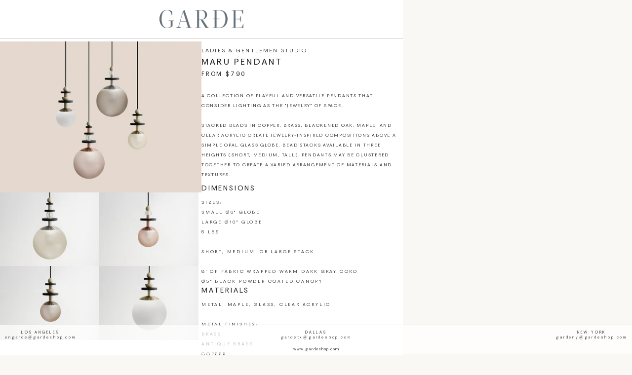

--- FILE ---
content_type: text/html; charset=utf-8
request_url: https://gardeshop.com/products/ladies-gentlemen-maru-pendant-small-o6?view=tear-sheet&variant=
body_size: 24656
content:
<!doctype html>
<html class="no-js" lang="en"><!-- testing: product -->
  <head>
    <meta charset="utf-8">
    <meta http-equiv="X-UA-Compatible" content="IE=edge">
    <meta name="viewport" content="width=device-width,initial-scale=1">
    <meta name="theme-color" content="">
    <link rel="canonical" href="https://gardeshop.com/products/ladies-gentlemen-maru-pendant-small-o6">
    <link rel="preconnect" href="https://cdn.shopify.com" crossorigin><link rel="icon" type="image/png" href="//gardeshop.com/cdn/shop/files/favicon.png?crop=center&height=32&v=1613238072&width=32"><link rel="preconnect" href="https://fonts.shopifycdn.com" crossorigin><title>
      LADIES &amp; GENTLEMEN MARU PENDANT | GARDE
 &ndash; Garde</title>

    
      <meta name="description" content="LADIES &amp;amp; GENTLEMEN A collection of playful and versatile pendants that consider lighting as the &quot;jewelry&quot; of space. Stacked beads in copper, brass, blackened oak, maple, and clear acrylic create jewelry-inspired compositions above a simple opal glass globe. Bead stacks available in three heights (short, medium, tal">
    

    

<meta property="og:site_name" content="Garde">
<meta property="og:url" content="https://gardeshop.com/products/ladies-gentlemen-maru-pendant-small-o6">
<meta property="og:title" content="LADIES &amp; GENTLEMEN MARU PENDANT | GARDE">
<meta property="og:type" content="product">
<meta property="og:description" content="LADIES &amp;amp; GENTLEMEN A collection of playful and versatile pendants that consider lighting as the &quot;jewelry&quot; of space. Stacked beads in copper, brass, blackened oak, maple, and clear acrylic create jewelry-inspired compositions above a simple opal glass globe. Bead stacks available in three heights (short, medium, tal"><meta property="og:image" content="http://gardeshop.com/cdn/shop/files/2998207a-e2cd-419f915a-fffb61bcdc32.png?v=1700238774">
  <meta property="og:image:secure_url" content="https://gardeshop.com/cdn/shop/files/2998207a-e2cd-419f915a-fffb61bcdc32.png?v=1700238774">
  <meta property="og:image:width" content="2067">
  <meta property="og:image:height" content="1550">
  <meta property="og:price:currency" content="USD">

    <script src="//gardeshop.com/cdn/shop/t/8/assets/global.js?v=107745116396522936191690481225" defer="defer"></script>

    <script>window.performance && window.performance.mark && window.performance.mark('shopify.content_for_header.start');</script><meta id="shopify-digital-wallet" name="shopify-digital-wallet" content="/53298167984/digital_wallets/dialog">
<meta name="shopify-checkout-api-token" content="e17db29104d78ab2b115c6b0bdbbf6c1">
<link rel="alternate" type="application/json+oembed" href="https://gardeshop.com/products/ladies-gentlemen-maru-pendant-small-o6.oembed">
<script async="async" src="/checkouts/internal/preloads.js?locale=en-US"></script>
<link rel="preconnect" href="https://shop.app" crossorigin="anonymous">
<script async="async" src="https://shop.app/checkouts/internal/preloads.js?locale=en-US&shop_id=53298167984" crossorigin="anonymous"></script>
<script id="apple-pay-shop-capabilities" type="application/json">{"shopId":53298167984,"countryCode":"US","currencyCode":"USD","merchantCapabilities":["supports3DS"],"merchantId":"gid:\/\/shopify\/Shop\/53298167984","merchantName":"Garde","requiredBillingContactFields":["postalAddress","email","phone"],"requiredShippingContactFields":["postalAddress","email","phone"],"shippingType":"shipping","supportedNetworks":["visa","masterCard","amex","discover","elo","jcb"],"total":{"type":"pending","label":"Garde","amount":"1.00"},"shopifyPaymentsEnabled":true,"supportsSubscriptions":true}</script>
<script id="shopify-features" type="application/json">{"accessToken":"e17db29104d78ab2b115c6b0bdbbf6c1","betas":["rich-media-storefront-analytics"],"domain":"gardeshop.com","predictiveSearch":true,"shopId":53298167984,"locale":"en"}</script>
<script>var Shopify = Shopify || {};
Shopify.shop = "garde-usd.myshopify.com";
Shopify.locale = "en";
Shopify.currency = {"active":"USD","rate":"1.0"};
Shopify.country = "US";
Shopify.theme = {"name":"Garde WUA","id":132659118256,"schema_name":"Exo 2.0","schema_version":"3.0.0","theme_store_id":null,"role":"main"};
Shopify.theme.handle = "null";
Shopify.theme.style = {"id":null,"handle":null};
Shopify.cdnHost = "gardeshop.com/cdn";
Shopify.routes = Shopify.routes || {};
Shopify.routes.root = "/";</script>
<script type="module">!function(o){(o.Shopify=o.Shopify||{}).modules=!0}(window);</script>
<script>!function(o){function n(){var o=[];function n(){o.push(Array.prototype.slice.apply(arguments))}return n.q=o,n}var t=o.Shopify=o.Shopify||{};t.loadFeatures=n(),t.autoloadFeatures=n()}(window);</script>
<script>
  window.ShopifyPay = window.ShopifyPay || {};
  window.ShopifyPay.apiHost = "shop.app\/pay";
  window.ShopifyPay.redirectState = "pending";
</script>
<script id="shop-js-analytics" type="application/json">{"pageType":"product"}</script>
<script defer="defer" async type="module" src="//gardeshop.com/cdn/shopifycloud/shop-js/modules/v2/client.init-shop-cart-sync_C5BV16lS.en.esm.js"></script>
<script defer="defer" async type="module" src="//gardeshop.com/cdn/shopifycloud/shop-js/modules/v2/chunk.common_CygWptCX.esm.js"></script>
<script type="module">
  await import("//gardeshop.com/cdn/shopifycloud/shop-js/modules/v2/client.init-shop-cart-sync_C5BV16lS.en.esm.js");
await import("//gardeshop.com/cdn/shopifycloud/shop-js/modules/v2/chunk.common_CygWptCX.esm.js");

  window.Shopify.SignInWithShop?.initShopCartSync?.({"fedCMEnabled":true,"windoidEnabled":true});

</script>
<script>
  window.Shopify = window.Shopify || {};
  if (!window.Shopify.featureAssets) window.Shopify.featureAssets = {};
  window.Shopify.featureAssets['shop-js'] = {"shop-cart-sync":["modules/v2/client.shop-cart-sync_ZFArdW7E.en.esm.js","modules/v2/chunk.common_CygWptCX.esm.js"],"init-fed-cm":["modules/v2/client.init-fed-cm_CmiC4vf6.en.esm.js","modules/v2/chunk.common_CygWptCX.esm.js"],"shop-button":["modules/v2/client.shop-button_tlx5R9nI.en.esm.js","modules/v2/chunk.common_CygWptCX.esm.js"],"shop-cash-offers":["modules/v2/client.shop-cash-offers_DOA2yAJr.en.esm.js","modules/v2/chunk.common_CygWptCX.esm.js","modules/v2/chunk.modal_D71HUcav.esm.js"],"init-windoid":["modules/v2/client.init-windoid_sURxWdc1.en.esm.js","modules/v2/chunk.common_CygWptCX.esm.js"],"shop-toast-manager":["modules/v2/client.shop-toast-manager_ClPi3nE9.en.esm.js","modules/v2/chunk.common_CygWptCX.esm.js"],"init-shop-email-lookup-coordinator":["modules/v2/client.init-shop-email-lookup-coordinator_B8hsDcYM.en.esm.js","modules/v2/chunk.common_CygWptCX.esm.js"],"init-shop-cart-sync":["modules/v2/client.init-shop-cart-sync_C5BV16lS.en.esm.js","modules/v2/chunk.common_CygWptCX.esm.js"],"avatar":["modules/v2/client.avatar_BTnouDA3.en.esm.js"],"pay-button":["modules/v2/client.pay-button_FdsNuTd3.en.esm.js","modules/v2/chunk.common_CygWptCX.esm.js"],"init-customer-accounts":["modules/v2/client.init-customer-accounts_DxDtT_ad.en.esm.js","modules/v2/client.shop-login-button_C5VAVYt1.en.esm.js","modules/v2/chunk.common_CygWptCX.esm.js","modules/v2/chunk.modal_D71HUcav.esm.js"],"init-shop-for-new-customer-accounts":["modules/v2/client.init-shop-for-new-customer-accounts_ChsxoAhi.en.esm.js","modules/v2/client.shop-login-button_C5VAVYt1.en.esm.js","modules/v2/chunk.common_CygWptCX.esm.js","modules/v2/chunk.modal_D71HUcav.esm.js"],"shop-login-button":["modules/v2/client.shop-login-button_C5VAVYt1.en.esm.js","modules/v2/chunk.common_CygWptCX.esm.js","modules/v2/chunk.modal_D71HUcav.esm.js"],"init-customer-accounts-sign-up":["modules/v2/client.init-customer-accounts-sign-up_CPSyQ0Tj.en.esm.js","modules/v2/client.shop-login-button_C5VAVYt1.en.esm.js","modules/v2/chunk.common_CygWptCX.esm.js","modules/v2/chunk.modal_D71HUcav.esm.js"],"shop-follow-button":["modules/v2/client.shop-follow-button_Cva4Ekp9.en.esm.js","modules/v2/chunk.common_CygWptCX.esm.js","modules/v2/chunk.modal_D71HUcav.esm.js"],"checkout-modal":["modules/v2/client.checkout-modal_BPM8l0SH.en.esm.js","modules/v2/chunk.common_CygWptCX.esm.js","modules/v2/chunk.modal_D71HUcav.esm.js"],"lead-capture":["modules/v2/client.lead-capture_Bi8yE_yS.en.esm.js","modules/v2/chunk.common_CygWptCX.esm.js","modules/v2/chunk.modal_D71HUcav.esm.js"],"shop-login":["modules/v2/client.shop-login_D6lNrXab.en.esm.js","modules/v2/chunk.common_CygWptCX.esm.js","modules/v2/chunk.modal_D71HUcav.esm.js"],"payment-terms":["modules/v2/client.payment-terms_CZxnsJam.en.esm.js","modules/v2/chunk.common_CygWptCX.esm.js","modules/v2/chunk.modal_D71HUcav.esm.js"]};
</script>
<script>(function() {
  var isLoaded = false;
  function asyncLoad() {
    if (isLoaded) return;
    isLoaded = true;
    var urls = ["https:\/\/static.klaviyo.com\/onsite\/js\/klaviyo.js?company_id=SzUDLV\u0026shop=garde-usd.myshopify.com","https:\/\/dvbv96fvxd6o6.cloudfront.net\/assets\/js\/shopify.min.js?shop=garde-usd.myshopify.com","https:\/\/static.klaviyo.com\/onsite\/js\/klaviyo.js?company_id=SbPdZP\u0026shop=garde-usd.myshopify.com","https:\/\/static.klaviyo.com\/onsite\/js\/klaviyo.js?company_id=XcWiXb\u0026shop=garde-usd.myshopify.com","https:\/\/static.klaviyo.com\/onsite\/js\/klaviyo.js?company_id=XcWiXb\u0026shop=garde-usd.myshopify.com"];
    for (var i = 0; i < urls.length; i++) {
      var s = document.createElement('script');
      s.type = 'text/javascript';
      s.async = true;
      s.src = urls[i];
      var x = document.getElementsByTagName('script')[0];
      x.parentNode.insertBefore(s, x);
    }
  };
  if(window.attachEvent) {
    window.attachEvent('onload', asyncLoad);
  } else {
    window.addEventListener('load', asyncLoad, false);
  }
})();</script>
<script id="__st">var __st={"a":53298167984,"offset":-28800,"reqid":"c784daaf-42be-4f6a-9a9c-cec38c7f984c-1768735632","pageurl":"gardeshop.com\/products\/ladies-gentlemen-maru-pendant-small-o6?view=tear-sheet\u0026variant=","u":"f990d938ae2c","p":"product","rtyp":"product","rid":7108977492144};</script>
<script>window.ShopifyPaypalV4VisibilityTracking = true;</script>
<script id="captcha-bootstrap">!function(){'use strict';const t='contact',e='account',n='new_comment',o=[[t,t],['blogs',n],['comments',n],[t,'customer']],c=[[e,'customer_login'],[e,'guest_login'],[e,'recover_customer_password'],[e,'create_customer']],r=t=>t.map((([t,e])=>`form[action*='/${t}']:not([data-nocaptcha='true']) input[name='form_type'][value='${e}']`)).join(','),a=t=>()=>t?[...document.querySelectorAll(t)].map((t=>t.form)):[];function s(){const t=[...o],e=r(t);return a(e)}const i='password',u='form_key',d=['recaptcha-v3-token','g-recaptcha-response','h-captcha-response',i],f=()=>{try{return window.sessionStorage}catch{return}},m='__shopify_v',_=t=>t.elements[u];function p(t,e,n=!1){try{const o=window.sessionStorage,c=JSON.parse(o.getItem(e)),{data:r}=function(t){const{data:e,action:n}=t;return t[m]||n?{data:e,action:n}:{data:t,action:n}}(c);for(const[e,n]of Object.entries(r))t.elements[e]&&(t.elements[e].value=n);n&&o.removeItem(e)}catch(o){console.error('form repopulation failed',{error:o})}}const l='form_type',E='cptcha';function T(t){t.dataset[E]=!0}const w=window,h=w.document,L='Shopify',v='ce_forms',y='captcha';let A=!1;((t,e)=>{const n=(g='f06e6c50-85a8-45c8-87d0-21a2b65856fe',I='https://cdn.shopify.com/shopifycloud/storefront-forms-hcaptcha/ce_storefront_forms_captcha_hcaptcha.v1.5.2.iife.js',D={infoText:'Protected by hCaptcha',privacyText:'Privacy',termsText:'Terms'},(t,e,n)=>{const o=w[L][v],c=o.bindForm;if(c)return c(t,g,e,D).then(n);var r;o.q.push([[t,g,e,D],n]),r=I,A||(h.body.append(Object.assign(h.createElement('script'),{id:'captcha-provider',async:!0,src:r})),A=!0)});var g,I,D;w[L]=w[L]||{},w[L][v]=w[L][v]||{},w[L][v].q=[],w[L][y]=w[L][y]||{},w[L][y].protect=function(t,e){n(t,void 0,e),T(t)},Object.freeze(w[L][y]),function(t,e,n,w,h,L){const[v,y,A,g]=function(t,e,n){const i=e?o:[],u=t?c:[],d=[...i,...u],f=r(d),m=r(i),_=r(d.filter((([t,e])=>n.includes(e))));return[a(f),a(m),a(_),s()]}(w,h,L),I=t=>{const e=t.target;return e instanceof HTMLFormElement?e:e&&e.form},D=t=>v().includes(t);t.addEventListener('submit',(t=>{const e=I(t);if(!e)return;const n=D(e)&&!e.dataset.hcaptchaBound&&!e.dataset.recaptchaBound,o=_(e),c=g().includes(e)&&(!o||!o.value);(n||c)&&t.preventDefault(),c&&!n&&(function(t){try{if(!f())return;!function(t){const e=f();if(!e)return;const n=_(t);if(!n)return;const o=n.value;o&&e.removeItem(o)}(t);const e=Array.from(Array(32),(()=>Math.random().toString(36)[2])).join('');!function(t,e){_(t)||t.append(Object.assign(document.createElement('input'),{type:'hidden',name:u})),t.elements[u].value=e}(t,e),function(t,e){const n=f();if(!n)return;const o=[...t.querySelectorAll(`input[type='${i}']`)].map((({name:t})=>t)),c=[...d,...o],r={};for(const[a,s]of new FormData(t).entries())c.includes(a)||(r[a]=s);n.setItem(e,JSON.stringify({[m]:1,action:t.action,data:r}))}(t,e)}catch(e){console.error('failed to persist form',e)}}(e),e.submit())}));const S=(t,e)=>{t&&!t.dataset[E]&&(n(t,e.some((e=>e===t))),T(t))};for(const o of['focusin','change'])t.addEventListener(o,(t=>{const e=I(t);D(e)&&S(e,y())}));const B=e.get('form_key'),M=e.get(l),P=B&&M;t.addEventListener('DOMContentLoaded',(()=>{const t=y();if(P)for(const e of t)e.elements[l].value===M&&p(e,B);[...new Set([...A(),...v().filter((t=>'true'===t.dataset.shopifyCaptcha))])].forEach((e=>S(e,t)))}))}(h,new URLSearchParams(w.location.search),n,t,e,['guest_login'])})(!0,!0)}();</script>
<script integrity="sha256-4kQ18oKyAcykRKYeNunJcIwy7WH5gtpwJnB7kiuLZ1E=" data-source-attribution="shopify.loadfeatures" defer="defer" src="//gardeshop.com/cdn/shopifycloud/storefront/assets/storefront/load_feature-a0a9edcb.js" crossorigin="anonymous"></script>
<script crossorigin="anonymous" defer="defer" src="//gardeshop.com/cdn/shopifycloud/storefront/assets/shopify_pay/storefront-65b4c6d7.js?v=20250812"></script>
<script data-source-attribution="shopify.dynamic_checkout.dynamic.init">var Shopify=Shopify||{};Shopify.PaymentButton=Shopify.PaymentButton||{isStorefrontPortableWallets:!0,init:function(){window.Shopify.PaymentButton.init=function(){};var t=document.createElement("script");t.src="https://gardeshop.com/cdn/shopifycloud/portable-wallets/latest/portable-wallets.en.js",t.type="module",document.head.appendChild(t)}};
</script>
<script data-source-attribution="shopify.dynamic_checkout.buyer_consent">
  function portableWalletsHideBuyerConsent(e){var t=document.getElementById("shopify-buyer-consent"),n=document.getElementById("shopify-subscription-policy-button");t&&n&&(t.classList.add("hidden"),t.setAttribute("aria-hidden","true"),n.removeEventListener("click",e))}function portableWalletsShowBuyerConsent(e){var t=document.getElementById("shopify-buyer-consent"),n=document.getElementById("shopify-subscription-policy-button");t&&n&&(t.classList.remove("hidden"),t.removeAttribute("aria-hidden"),n.addEventListener("click",e))}window.Shopify?.PaymentButton&&(window.Shopify.PaymentButton.hideBuyerConsent=portableWalletsHideBuyerConsent,window.Shopify.PaymentButton.showBuyerConsent=portableWalletsShowBuyerConsent);
</script>
<script data-source-attribution="shopify.dynamic_checkout.cart.bootstrap">document.addEventListener("DOMContentLoaded",(function(){function t(){return document.querySelector("shopify-accelerated-checkout-cart, shopify-accelerated-checkout")}if(t())Shopify.PaymentButton.init();else{new MutationObserver((function(e,n){t()&&(Shopify.PaymentButton.init(),n.disconnect())})).observe(document.body,{childList:!0,subtree:!0})}}));
</script>
<link id="shopify-accelerated-checkout-styles" rel="stylesheet" media="screen" href="https://gardeshop.com/cdn/shopifycloud/portable-wallets/latest/accelerated-checkout-backwards-compat.css" crossorigin="anonymous">
<style id="shopify-accelerated-checkout-cart">
        #shopify-buyer-consent {
  margin-top: 1em;
  display: inline-block;
  width: 100%;
}

#shopify-buyer-consent.hidden {
  display: none;
}

#shopify-subscription-policy-button {
  background: none;
  border: none;
  padding: 0;
  text-decoration: underline;
  font-size: inherit;
  cursor: pointer;
}

#shopify-subscription-policy-button::before {
  box-shadow: none;
}

      </style>

<script>window.performance && window.performance.mark && window.performance.mark('shopify.content_for_header.end');</script>
<style data-shopify>

  

  @font-face {
    font-family: 'PP Fragment Sans';
    src: url("//gardeshop.com/cdn/shop/t/8/assets/PPFragment-SansExtraBold.woff2?v=167909597222417288541683036329") format('woff2'),
        url("//gardeshop.com/cdn/shop/t/8/assets/PPFragment-SansExtraBold.woff?v=90091736611351329741683036329") format('woff');
    font-weight: 700;
    font-style: normal;
    font-display: swap;
  }

  @font-face {
    font-family: 'PP Fragment Sans';
    src: url("//gardeshop.com/cdn/shop/t/8/assets/PPFragment-SansLight.woff2?v=20379158719550592361683036329") format('woff2'),
        url("//gardeshop.com/cdn/shop/t/8/assets/PPFragment-SansLight.woff?v=145955940988638492371683036329") format('woff');
    font-weight: 300;
    font-style: normal;
    font-display: swap;
  }

  @font-face {
    font-family: 'PP Fragment Sans';
    src: url("//gardeshop.com/cdn/shop/t/8/assets/PPFragment-SansRegular.woff2?v=104514982385843381331683036329") format('woff2'),
        url("//gardeshop.com/cdn/shop/t/8/assets/PPFragment-SansRegular.woff?v=99303757283013269891683036329") format('woff');
    font-weight: 400;
    font-style: normal;
    font-display: swap;
  }

  :root {
    --font-body-family: 'PP Fragment Sans', sans-serif;
    --font-body-style: normal;
    --font-body-weight: 300;

    --font-heading-family:  'PP Fragment Sans', sans-serif;
    --font-heading-style: normal;
    --font-heading-weight: 400;

    --font-body-scale: 1;
    --font-heading-scale: 1;

    --color-base-primary: #242424;
    --color-base-secondary: #fff;

    --color-red: #ff2424;
    --color-background-primary: #000;
    --color-background-secondary: #fff;
    --color-background-light: #c6c6c6;
    --color-background-accent: #e5e5e5;
    --color-subdued: #797979;
    --color-border-light: #c6c6c6;
    --color-border-medium: #5d5d5d;
    --color-border-dark: #000;

    --color-background: #fff;
    --color-background-transparent-50: rgba(255, 255, 255, 0.5);
    --color-background-transparent-15: rgba(255, 255, 255, 0.15);
    --color-foreground-transparent-50: rgba(0, 0, 0, 0.5);
    --color-foreground-transparent-15: rgba(0, 0, 0, 0.15);

    --color-white: #fff;
    --color-white-1: #FAF8F5;
    --color-white-2: #F0F1F2;
    --color-white-3: #F5F2ED;

    --color-grey-1: #E3E3E3;
    --color-grey-2: #65717B;--page-width: 1440px;

    --spacing-grid-col: 3.2rem;
    --spacing-grid-row: 7.2rem;
    --spacing-grid-col-mobile: 2.4rem;
    --spacing-grid-row-mobile: 3.8rem;
    --spacing-grid-col-small: .4rem;
    --spacing-grid-row-small: .4rem;

    --duration-short: 100ms;
    --duration-default: 200ms;
    --duration-long: 500ms;

    --z-header: 400;
    --z-modals: 800;
  }</style><!-- AFTER SETTINGS RENDER -->
    <link href="//gardeshop.com/cdn/shop/t/8/assets/reset.css?v=142481339474606139381683123640" rel="stylesheet" type="text/css" media="all" />
    <link href="//gardeshop.com/cdn/shop/t/8/assets/base.css?v=176695250472450469951689348994" rel="stylesheet" type="text/css" media="all" />
<script>
      document.documentElement.className = document.documentElement.className.replace('no-js', 'js');

      if (Shopify.designMode) {
        document.documentElement.classList.add('shopify-design-mode');
      }
    </script><script src="//gardeshop.com/cdn/shop/t/8/assets/bodyScrollLock.min.js?v=54831410435734691211683123636" defer="defer"></script>
    <script src="//gardeshop.com/cdn/shop/t/8/assets/lazysizes.min.js?v=134355369821296239011683123638" defer="defer"></script>
  <link href="https://monorail-edge.shopifysvc.com" rel="dns-prefetch">
<script>(function(){if ("sendBeacon" in navigator && "performance" in window) {try {var session_token_from_headers = performance.getEntriesByType('navigation')[0].serverTiming.find(x => x.name == '_s').description;} catch {var session_token_from_headers = undefined;}var session_cookie_matches = document.cookie.match(/_shopify_s=([^;]*)/);var session_token_from_cookie = session_cookie_matches && session_cookie_matches.length === 2 ? session_cookie_matches[1] : "";var session_token = session_token_from_headers || session_token_from_cookie || "";function handle_abandonment_event(e) {var entries = performance.getEntries().filter(function(entry) {return /monorail-edge.shopifysvc.com/.test(entry.name);});if (!window.abandonment_tracked && entries.length === 0) {window.abandonment_tracked = true;var currentMs = Date.now();var navigation_start = performance.timing.navigationStart;var payload = {shop_id: 53298167984,url: window.location.href,navigation_start,duration: currentMs - navigation_start,session_token,page_type: "product"};window.navigator.sendBeacon("https://monorail-edge.shopifysvc.com/v1/produce", JSON.stringify({schema_id: "online_store_buyer_site_abandonment/1.1",payload: payload,metadata: {event_created_at_ms: currentMs,event_sent_at_ms: currentMs}}));}}window.addEventListener('pagehide', handle_abandonment_event);}}());</script>
<script id="web-pixels-manager-setup">(function e(e,d,r,n,o){if(void 0===o&&(o={}),!Boolean(null===(a=null===(i=window.Shopify)||void 0===i?void 0:i.analytics)||void 0===a?void 0:a.replayQueue)){var i,a;window.Shopify=window.Shopify||{};var t=window.Shopify;t.analytics=t.analytics||{};var s=t.analytics;s.replayQueue=[],s.publish=function(e,d,r){return s.replayQueue.push([e,d,r]),!0};try{self.performance.mark("wpm:start")}catch(e){}var l=function(){var e={modern:/Edge?\/(1{2}[4-9]|1[2-9]\d|[2-9]\d{2}|\d{4,})\.\d+(\.\d+|)|Firefox\/(1{2}[4-9]|1[2-9]\d|[2-9]\d{2}|\d{4,})\.\d+(\.\d+|)|Chrom(ium|e)\/(9{2}|\d{3,})\.\d+(\.\d+|)|(Maci|X1{2}).+ Version\/(15\.\d+|(1[6-9]|[2-9]\d|\d{3,})\.\d+)([,.]\d+|)( \(\w+\)|)( Mobile\/\w+|) Safari\/|Chrome.+OPR\/(9{2}|\d{3,})\.\d+\.\d+|(CPU[ +]OS|iPhone[ +]OS|CPU[ +]iPhone|CPU IPhone OS|CPU iPad OS)[ +]+(15[._]\d+|(1[6-9]|[2-9]\d|\d{3,})[._]\d+)([._]\d+|)|Android:?[ /-](13[3-9]|1[4-9]\d|[2-9]\d{2}|\d{4,})(\.\d+|)(\.\d+|)|Android.+Firefox\/(13[5-9]|1[4-9]\d|[2-9]\d{2}|\d{4,})\.\d+(\.\d+|)|Android.+Chrom(ium|e)\/(13[3-9]|1[4-9]\d|[2-9]\d{2}|\d{4,})\.\d+(\.\d+|)|SamsungBrowser\/([2-9]\d|\d{3,})\.\d+/,legacy:/Edge?\/(1[6-9]|[2-9]\d|\d{3,})\.\d+(\.\d+|)|Firefox\/(5[4-9]|[6-9]\d|\d{3,})\.\d+(\.\d+|)|Chrom(ium|e)\/(5[1-9]|[6-9]\d|\d{3,})\.\d+(\.\d+|)([\d.]+$|.*Safari\/(?![\d.]+ Edge\/[\d.]+$))|(Maci|X1{2}).+ Version\/(10\.\d+|(1[1-9]|[2-9]\d|\d{3,})\.\d+)([,.]\d+|)( \(\w+\)|)( Mobile\/\w+|) Safari\/|Chrome.+OPR\/(3[89]|[4-9]\d|\d{3,})\.\d+\.\d+|(CPU[ +]OS|iPhone[ +]OS|CPU[ +]iPhone|CPU IPhone OS|CPU iPad OS)[ +]+(10[._]\d+|(1[1-9]|[2-9]\d|\d{3,})[._]\d+)([._]\d+|)|Android:?[ /-](13[3-9]|1[4-9]\d|[2-9]\d{2}|\d{4,})(\.\d+|)(\.\d+|)|Mobile Safari.+OPR\/([89]\d|\d{3,})\.\d+\.\d+|Android.+Firefox\/(13[5-9]|1[4-9]\d|[2-9]\d{2}|\d{4,})\.\d+(\.\d+|)|Android.+Chrom(ium|e)\/(13[3-9]|1[4-9]\d|[2-9]\d{2}|\d{4,})\.\d+(\.\d+|)|Android.+(UC? ?Browser|UCWEB|U3)[ /]?(15\.([5-9]|\d{2,})|(1[6-9]|[2-9]\d|\d{3,})\.\d+)\.\d+|SamsungBrowser\/(5\.\d+|([6-9]|\d{2,})\.\d+)|Android.+MQ{2}Browser\/(14(\.(9|\d{2,})|)|(1[5-9]|[2-9]\d|\d{3,})(\.\d+|))(\.\d+|)|K[Aa][Ii]OS\/(3\.\d+|([4-9]|\d{2,})\.\d+)(\.\d+|)/},d=e.modern,r=e.legacy,n=navigator.userAgent;return n.match(d)?"modern":n.match(r)?"legacy":"unknown"}(),u="modern"===l?"modern":"legacy",c=(null!=n?n:{modern:"",legacy:""})[u],f=function(e){return[e.baseUrl,"/wpm","/b",e.hashVersion,"modern"===e.buildTarget?"m":"l",".js"].join("")}({baseUrl:d,hashVersion:r,buildTarget:u}),m=function(e){var d=e.version,r=e.bundleTarget,n=e.surface,o=e.pageUrl,i=e.monorailEndpoint;return{emit:function(e){var a=e.status,t=e.errorMsg,s=(new Date).getTime(),l=JSON.stringify({metadata:{event_sent_at_ms:s},events:[{schema_id:"web_pixels_manager_load/3.1",payload:{version:d,bundle_target:r,page_url:o,status:a,surface:n,error_msg:t},metadata:{event_created_at_ms:s}}]});if(!i)return console&&console.warn&&console.warn("[Web Pixels Manager] No Monorail endpoint provided, skipping logging."),!1;try{return self.navigator.sendBeacon.bind(self.navigator)(i,l)}catch(e){}var u=new XMLHttpRequest;try{return u.open("POST",i,!0),u.setRequestHeader("Content-Type","text/plain"),u.send(l),!0}catch(e){return console&&console.warn&&console.warn("[Web Pixels Manager] Got an unhandled error while logging to Monorail."),!1}}}}({version:r,bundleTarget:l,surface:e.surface,pageUrl:self.location.href,monorailEndpoint:e.monorailEndpoint});try{o.browserTarget=l,function(e){var d=e.src,r=e.async,n=void 0===r||r,o=e.onload,i=e.onerror,a=e.sri,t=e.scriptDataAttributes,s=void 0===t?{}:t,l=document.createElement("script"),u=document.querySelector("head"),c=document.querySelector("body");if(l.async=n,l.src=d,a&&(l.integrity=a,l.crossOrigin="anonymous"),s)for(var f in s)if(Object.prototype.hasOwnProperty.call(s,f))try{l.dataset[f]=s[f]}catch(e){}if(o&&l.addEventListener("load",o),i&&l.addEventListener("error",i),u)u.appendChild(l);else{if(!c)throw new Error("Did not find a head or body element to append the script");c.appendChild(l)}}({src:f,async:!0,onload:function(){if(!function(){var e,d;return Boolean(null===(d=null===(e=window.Shopify)||void 0===e?void 0:e.analytics)||void 0===d?void 0:d.initialized)}()){var d=window.webPixelsManager.init(e)||void 0;if(d){var r=window.Shopify.analytics;r.replayQueue.forEach((function(e){var r=e[0],n=e[1],o=e[2];d.publishCustomEvent(r,n,o)})),r.replayQueue=[],r.publish=d.publishCustomEvent,r.visitor=d.visitor,r.initialized=!0}}},onerror:function(){return m.emit({status:"failed",errorMsg:"".concat(f," has failed to load")})},sri:function(e){var d=/^sha384-[A-Za-z0-9+/=]+$/;return"string"==typeof e&&d.test(e)}(c)?c:"",scriptDataAttributes:o}),m.emit({status:"loading"})}catch(e){m.emit({status:"failed",errorMsg:(null==e?void 0:e.message)||"Unknown error"})}}})({shopId: 53298167984,storefrontBaseUrl: "https://gardeshop.com",extensionsBaseUrl: "https://extensions.shopifycdn.com/cdn/shopifycloud/web-pixels-manager",monorailEndpoint: "https://monorail-edge.shopifysvc.com/unstable/produce_batch",surface: "storefront-renderer",enabledBetaFlags: ["2dca8a86"],webPixelsConfigList: [{"id":"1238696112","configuration":"{\"accountID\":\"SzUDLV\",\"webPixelConfig\":\"eyJlbmFibGVBZGRlZFRvQ2FydEV2ZW50cyI6IHRydWV9\"}","eventPayloadVersion":"v1","runtimeContext":"STRICT","scriptVersion":"524f6c1ee37bacdca7657a665bdca589","type":"APP","apiClientId":123074,"privacyPurposes":["ANALYTICS","MARKETING"],"dataSharingAdjustments":{"protectedCustomerApprovalScopes":["read_customer_address","read_customer_email","read_customer_name","read_customer_personal_data","read_customer_phone"]}},{"id":"shopify-app-pixel","configuration":"{}","eventPayloadVersion":"v1","runtimeContext":"STRICT","scriptVersion":"0450","apiClientId":"shopify-pixel","type":"APP","privacyPurposes":["ANALYTICS","MARKETING"]},{"id":"shopify-custom-pixel","eventPayloadVersion":"v1","runtimeContext":"LAX","scriptVersion":"0450","apiClientId":"shopify-pixel","type":"CUSTOM","privacyPurposes":["ANALYTICS","MARKETING"]}],isMerchantRequest: false,initData: {"shop":{"name":"Garde","paymentSettings":{"currencyCode":"USD"},"myshopifyDomain":"garde-usd.myshopify.com","countryCode":"US","storefrontUrl":"https:\/\/gardeshop.com"},"customer":null,"cart":null,"checkout":null,"productVariants":[{"price":{"amount":790.0,"currencyCode":"USD"},"product":{"title":"LADIES \u0026 GENTLEMEN MARU PENDANT","vendor":"LADIES \u0026 GENTLEMEN STUDIO","id":"7108977492144","untranslatedTitle":"LADIES \u0026 GENTLEMEN MARU PENDANT","url":"\/products\/ladies-gentlemen-maru-pendant-small-o6","type":"CEILING LIGHTING"},"id":"41703151796400","image":{"src":"\/\/gardeshop.com\/cdn\/shop\/files\/Screenshot2023-11-17at11.35.27AM.png?v=1700238984"},"sku":"MARU-SMALL\/ SHORT\/","title":"SMALL Ø6\" GLOBE \/ SHORT","untranslatedTitle":"SMALL Ø6\" GLOBE \/ SHORT"},{"price":{"amount":800.0,"currencyCode":"USD"},"product":{"title":"LADIES \u0026 GENTLEMEN MARU PENDANT","vendor":"LADIES \u0026 GENTLEMEN STUDIO","id":"7108977492144","untranslatedTitle":"LADIES \u0026 GENTLEMEN MARU PENDANT","url":"\/products\/ladies-gentlemen-maru-pendant-small-o6","type":"CEILING LIGHTING"},"id":"41703151894704","image":{"src":"\/\/gardeshop.com\/cdn\/shop\/files\/Screenshot2023-11-17at11.35.43AM.png?v=1700238991"},"sku":"MARU-SMALL\/ MEDIUM\/ BRASS","title":"SMALL Ø6\" GLOBE \/ MEDIUM","untranslatedTitle":"SMALL Ø6\" GLOBE \/ MEDIUM"},{"price":{"amount":810.0,"currencyCode":"USD"},"product":{"title":"LADIES \u0026 GENTLEMEN MARU PENDANT","vendor":"LADIES \u0026 GENTLEMEN STUDIO","id":"7108977492144","untranslatedTitle":"LADIES \u0026 GENTLEMEN MARU PENDANT","url":"\/products\/ladies-gentlemen-maru-pendant-small-o6","type":"CEILING LIGHTING"},"id":"41703151960240","image":{"src":"\/\/gardeshop.com\/cdn\/shop\/files\/Screenshot2023-11-17at11.32.46AM.png?v=1700238978"},"sku":"MARU-SMALL\/ TALL\/ BRASS","title":"SMALL Ø6\" GLOBE \/ TALL","untranslatedTitle":"SMALL Ø6\" GLOBE \/ TALL"},{"price":{"amount":920.0,"currencyCode":"USD"},"product":{"title":"LADIES \u0026 GENTLEMEN MARU PENDANT","vendor":"LADIES \u0026 GENTLEMEN STUDIO","id":"7108977492144","untranslatedTitle":"LADIES \u0026 GENTLEMEN MARU PENDANT","url":"\/products\/ladies-gentlemen-maru-pendant-small-o6","type":"CEILING LIGHTING"},"id":"41703152025776","image":{"src":"\/\/gardeshop.com\/cdn\/shop\/files\/Screenshot2023-11-17at11.35.27AM.png?v=1700238984"},"sku":"MARU-LARGE\/ SHORT\/ BRASS","title":"LARGE Ø10\" GLOBE \/ SHORT","untranslatedTitle":"LARGE Ø10\" GLOBE \/ SHORT"},{"price":{"amount":940.0,"currencyCode":"USD"},"product":{"title":"LADIES \u0026 GENTLEMEN MARU PENDANT","vendor":"LADIES \u0026 GENTLEMEN STUDIO","id":"7108977492144","untranslatedTitle":"LADIES \u0026 GENTLEMEN MARU PENDANT","url":"\/products\/ladies-gentlemen-maru-pendant-small-o6","type":"CEILING LIGHTING"},"id":"41703152091312","image":{"src":"\/\/gardeshop.com\/cdn\/shop\/files\/Screenshot2023-11-17at11.36.06AM.png?v=1700238998"},"sku":"MARU-LARGE\/ MEDIUM\/ BRASS","title":"LARGE Ø10\" GLOBE \/ MEDIUM","untranslatedTitle":"LARGE Ø10\" GLOBE \/ MEDIUM"},{"price":{"amount":960.0,"currencyCode":"USD"},"product":{"title":"LADIES \u0026 GENTLEMEN MARU PENDANT","vendor":"LADIES \u0026 GENTLEMEN STUDIO","id":"7108977492144","untranslatedTitle":"LADIES \u0026 GENTLEMEN MARU PENDANT","url":"\/products\/ladies-gentlemen-maru-pendant-small-o6","type":"CEILING LIGHTING"},"id":"41703152156848","image":{"src":"\/\/gardeshop.com\/cdn\/shop\/files\/Screenshot2023-11-17at11.32.46AM.png?v=1700238978"},"sku":"MARU-LARGE\/ TALL","title":"LARGE Ø10\" GLOBE \/ TALL","untranslatedTitle":"LARGE Ø10\" GLOBE \/ TALL"}],"purchasingCompany":null},},"https://gardeshop.com/cdn","fcfee988w5aeb613cpc8e4bc33m6693e112",{"modern":"","legacy":""},{"shopId":"53298167984","storefrontBaseUrl":"https:\/\/gardeshop.com","extensionBaseUrl":"https:\/\/extensions.shopifycdn.com\/cdn\/shopifycloud\/web-pixels-manager","surface":"storefront-renderer","enabledBetaFlags":"[\"2dca8a86\"]","isMerchantRequest":"false","hashVersion":"fcfee988w5aeb613cpc8e4bc33m6693e112","publish":"custom","events":"[[\"page_viewed\",{}],[\"product_viewed\",{\"productVariant\":{\"price\":{\"amount\":790.0,\"currencyCode\":\"USD\"},\"product\":{\"title\":\"LADIES \u0026 GENTLEMEN MARU PENDANT\",\"vendor\":\"LADIES \u0026 GENTLEMEN STUDIO\",\"id\":\"7108977492144\",\"untranslatedTitle\":\"LADIES \u0026 GENTLEMEN MARU PENDANT\",\"url\":\"\/products\/ladies-gentlemen-maru-pendant-small-o6\",\"type\":\"CEILING LIGHTING\"},\"id\":\"41703151796400\",\"image\":{\"src\":\"\/\/gardeshop.com\/cdn\/shop\/files\/Screenshot2023-11-17at11.35.27AM.png?v=1700238984\"},\"sku\":\"MARU-SMALL\/ SHORT\/\",\"title\":\"SMALL Ø6\\\" GLOBE \/ SHORT\",\"untranslatedTitle\":\"SMALL Ø6\\\" GLOBE \/ SHORT\"}}]]"});</script><script>
  window.ShopifyAnalytics = window.ShopifyAnalytics || {};
  window.ShopifyAnalytics.meta = window.ShopifyAnalytics.meta || {};
  window.ShopifyAnalytics.meta.currency = 'USD';
  var meta = {"product":{"id":7108977492144,"gid":"gid:\/\/shopify\/Product\/7108977492144","vendor":"LADIES \u0026 GENTLEMEN STUDIO","type":"CEILING LIGHTING","handle":"ladies-gentlemen-maru-pendant-small-o6","variants":[{"id":41703151796400,"price":79000,"name":"LADIES \u0026 GENTLEMEN MARU PENDANT - SMALL Ø6\" GLOBE \/ SHORT","public_title":"SMALL Ø6\" GLOBE \/ SHORT","sku":"MARU-SMALL\/ SHORT\/"},{"id":41703151894704,"price":80000,"name":"LADIES \u0026 GENTLEMEN MARU PENDANT - SMALL Ø6\" GLOBE \/ MEDIUM","public_title":"SMALL Ø6\" GLOBE \/ MEDIUM","sku":"MARU-SMALL\/ MEDIUM\/ BRASS"},{"id":41703151960240,"price":81000,"name":"LADIES \u0026 GENTLEMEN MARU PENDANT - SMALL Ø6\" GLOBE \/ TALL","public_title":"SMALL Ø6\" GLOBE \/ TALL","sku":"MARU-SMALL\/ TALL\/ BRASS"},{"id":41703152025776,"price":92000,"name":"LADIES \u0026 GENTLEMEN MARU PENDANT - LARGE Ø10\" GLOBE \/ SHORT","public_title":"LARGE Ø10\" GLOBE \/ SHORT","sku":"MARU-LARGE\/ SHORT\/ BRASS"},{"id":41703152091312,"price":94000,"name":"LADIES \u0026 GENTLEMEN MARU PENDANT - LARGE Ø10\" GLOBE \/ MEDIUM","public_title":"LARGE Ø10\" GLOBE \/ MEDIUM","sku":"MARU-LARGE\/ MEDIUM\/ BRASS"},{"id":41703152156848,"price":96000,"name":"LADIES \u0026 GENTLEMEN MARU PENDANT - LARGE Ø10\" GLOBE \/ TALL","public_title":"LARGE Ø10\" GLOBE \/ TALL","sku":"MARU-LARGE\/ TALL"}],"remote":false},"page":{"pageType":"product","resourceType":"product","resourceId":7108977492144,"requestId":"c784daaf-42be-4f6a-9a9c-cec38c7f984c-1768735632"}};
  for (var attr in meta) {
    window.ShopifyAnalytics.meta[attr] = meta[attr];
  }
</script>
<script class="analytics">
  (function () {
    var customDocumentWrite = function(content) {
      var jquery = null;

      if (window.jQuery) {
        jquery = window.jQuery;
      } else if (window.Checkout && window.Checkout.$) {
        jquery = window.Checkout.$;
      }

      if (jquery) {
        jquery('body').append(content);
      }
    };

    var hasLoggedConversion = function(token) {
      if (token) {
        return document.cookie.indexOf('loggedConversion=' + token) !== -1;
      }
      return false;
    }

    var setCookieIfConversion = function(token) {
      if (token) {
        var twoMonthsFromNow = new Date(Date.now());
        twoMonthsFromNow.setMonth(twoMonthsFromNow.getMonth() + 2);

        document.cookie = 'loggedConversion=' + token + '; expires=' + twoMonthsFromNow;
      }
    }

    var trekkie = window.ShopifyAnalytics.lib = window.trekkie = window.trekkie || [];
    if (trekkie.integrations) {
      return;
    }
    trekkie.methods = [
      'identify',
      'page',
      'ready',
      'track',
      'trackForm',
      'trackLink'
    ];
    trekkie.factory = function(method) {
      return function() {
        var args = Array.prototype.slice.call(arguments);
        args.unshift(method);
        trekkie.push(args);
        return trekkie;
      };
    };
    for (var i = 0; i < trekkie.methods.length; i++) {
      var key = trekkie.methods[i];
      trekkie[key] = trekkie.factory(key);
    }
    trekkie.load = function(config) {
      trekkie.config = config || {};
      trekkie.config.initialDocumentCookie = document.cookie;
      var first = document.getElementsByTagName('script')[0];
      var script = document.createElement('script');
      script.type = 'text/javascript';
      script.onerror = function(e) {
        var scriptFallback = document.createElement('script');
        scriptFallback.type = 'text/javascript';
        scriptFallback.onerror = function(error) {
                var Monorail = {
      produce: function produce(monorailDomain, schemaId, payload) {
        var currentMs = new Date().getTime();
        var event = {
          schema_id: schemaId,
          payload: payload,
          metadata: {
            event_created_at_ms: currentMs,
            event_sent_at_ms: currentMs
          }
        };
        return Monorail.sendRequest("https://" + monorailDomain + "/v1/produce", JSON.stringify(event));
      },
      sendRequest: function sendRequest(endpointUrl, payload) {
        // Try the sendBeacon API
        if (window && window.navigator && typeof window.navigator.sendBeacon === 'function' && typeof window.Blob === 'function' && !Monorail.isIos12()) {
          var blobData = new window.Blob([payload], {
            type: 'text/plain'
          });

          if (window.navigator.sendBeacon(endpointUrl, blobData)) {
            return true;
          } // sendBeacon was not successful

        } // XHR beacon

        var xhr = new XMLHttpRequest();

        try {
          xhr.open('POST', endpointUrl);
          xhr.setRequestHeader('Content-Type', 'text/plain');
          xhr.send(payload);
        } catch (e) {
          console.log(e);
        }

        return false;
      },
      isIos12: function isIos12() {
        return window.navigator.userAgent.lastIndexOf('iPhone; CPU iPhone OS 12_') !== -1 || window.navigator.userAgent.lastIndexOf('iPad; CPU OS 12_') !== -1;
      }
    };
    Monorail.produce('monorail-edge.shopifysvc.com',
      'trekkie_storefront_load_errors/1.1',
      {shop_id: 53298167984,
      theme_id: 132659118256,
      app_name: "storefront",
      context_url: window.location.href,
      source_url: "//gardeshop.com/cdn/s/trekkie.storefront.cd680fe47e6c39ca5d5df5f0a32d569bc48c0f27.min.js"});

        };
        scriptFallback.async = true;
        scriptFallback.src = '//gardeshop.com/cdn/s/trekkie.storefront.cd680fe47e6c39ca5d5df5f0a32d569bc48c0f27.min.js';
        first.parentNode.insertBefore(scriptFallback, first);
      };
      script.async = true;
      script.src = '//gardeshop.com/cdn/s/trekkie.storefront.cd680fe47e6c39ca5d5df5f0a32d569bc48c0f27.min.js';
      first.parentNode.insertBefore(script, first);
    };
    trekkie.load(
      {"Trekkie":{"appName":"storefront","development":false,"defaultAttributes":{"shopId":53298167984,"isMerchantRequest":null,"themeId":132659118256,"themeCityHash":"9507331685153442221","contentLanguage":"en","currency":"USD"},"isServerSideCookieWritingEnabled":true,"monorailRegion":"shop_domain","enabledBetaFlags":["65f19447"]},"Session Attribution":{},"S2S":{"facebookCapiEnabled":false,"source":"trekkie-storefront-renderer","apiClientId":580111}}
    );

    var loaded = false;
    trekkie.ready(function() {
      if (loaded) return;
      loaded = true;

      window.ShopifyAnalytics.lib = window.trekkie;

      var originalDocumentWrite = document.write;
      document.write = customDocumentWrite;
      try { window.ShopifyAnalytics.merchantGoogleAnalytics.call(this); } catch(error) {};
      document.write = originalDocumentWrite;

      window.ShopifyAnalytics.lib.page(null,{"pageType":"product","resourceType":"product","resourceId":7108977492144,"requestId":"c784daaf-42be-4f6a-9a9c-cec38c7f984c-1768735632","shopifyEmitted":true});

      var match = window.location.pathname.match(/checkouts\/(.+)\/(thank_you|post_purchase)/)
      var token = match? match[1]: undefined;
      if (!hasLoggedConversion(token)) {
        setCookieIfConversion(token);
        window.ShopifyAnalytics.lib.track("Viewed Product",{"currency":"USD","variantId":41703151796400,"productId":7108977492144,"productGid":"gid:\/\/shopify\/Product\/7108977492144","name":"LADIES \u0026 GENTLEMEN MARU PENDANT - SMALL Ø6\" GLOBE \/ SHORT","price":"790.00","sku":"MARU-SMALL\/ SHORT\/","brand":"LADIES \u0026 GENTLEMEN STUDIO","variant":"SMALL Ø6\" GLOBE \/ SHORT","category":"CEILING LIGHTING","nonInteraction":true,"remote":false},undefined,undefined,{"shopifyEmitted":true});
      window.ShopifyAnalytics.lib.track("monorail:\/\/trekkie_storefront_viewed_product\/1.1",{"currency":"USD","variantId":41703151796400,"productId":7108977492144,"productGid":"gid:\/\/shopify\/Product\/7108977492144","name":"LADIES \u0026 GENTLEMEN MARU PENDANT - SMALL Ø6\" GLOBE \/ SHORT","price":"790.00","sku":"MARU-SMALL\/ SHORT\/","brand":"LADIES \u0026 GENTLEMEN STUDIO","variant":"SMALL Ø6\" GLOBE \/ SHORT","category":"CEILING LIGHTING","nonInteraction":true,"remote":false,"referer":"https:\/\/gardeshop.com\/products\/ladies-gentlemen-maru-pendant-small-o6?view=tear-sheet\u0026variant="});
      }
    });


        var eventsListenerScript = document.createElement('script');
        eventsListenerScript.async = true;
        eventsListenerScript.src = "//gardeshop.com/cdn/shopifycloud/storefront/assets/shop_events_listener-3da45d37.js";
        document.getElementsByTagName('head')[0].appendChild(eventsListenerScript);

})();</script>
<script
  defer
  src="https://gardeshop.com/cdn/shopifycloud/perf-kit/shopify-perf-kit-3.0.4.min.js"
  data-application="storefront-renderer"
  data-shop-id="53298167984"
  data-render-region="gcp-us-central1"
  data-page-type="product"
  data-theme-instance-id="132659118256"
  data-theme-name="Exo 2.0"
  data-theme-version="3.0.0"
  data-monorail-region="shop_domain"
  data-resource-timing-sampling-rate="10"
  data-shs="true"
  data-shs-beacon="true"
  data-shs-export-with-fetch="true"
  data-shs-logs-sample-rate="1"
  data-shs-beacon-endpoint="https://gardeshop.com/api/collect"
></script>
</head>

  <body class="
    template
    
     template--tear-sheet
    
  ">
    <a class="skip-to-content-link button visually-hidden" href="#MainContent">Skip to content</a><link href="//gardeshop.com/cdn/shop/t/8/assets/component-cart-drawer.css?v=69757764611436621601687885327" rel="stylesheet" type="text/css" media="all" /><link rel="stylesheet" href="//gardeshop.com/cdn/shop/t/8/assets/component-cart-items.css?v=39432873252519747141688072036" media="print" onload="this.media='all'">

<noscript><link href="//gardeshop.com/cdn/shop/t/8/assets/component-cart-items.css?v=39432873252519747141688072036" rel="stylesheet" type="text/css" media="all" /></noscript>

<script src="//gardeshop.com/cdn/shop/t/8/assets/cart.js?v=133347673143854970891687885192" defer="defer"></script>
<script src="//gardeshop.com/cdn/shop/t/8/assets/cart-drawer.js?v=12630438492096278521687885182" defer="defer"></script>

<cart-drawer>
  <div class="cart-drawer" id="CartDrawer">
    <div id="CartDrawer-Overlay" class="cart-drawer__overlay"></div><!-- /.cart-drawer__overlay -->

    <div
      class="cart-drawer__inner"
      role="dialog"
      aria-modal="true"
      aria-label="Your selection"
      tabindex="-1"
    >
      <div class="cart-drawer__head">
        <div class="cart-drawer__head-bar">
          <button
            class="cart-drawer__close"
            type="button"
            onclick="this.closest('cart-drawer').close()"
            aria-label="Close"
            data-drawer-close
          ><svg xmlns="http://www.w3.org/2000/svg" width="16" height="16" viewBox="0 0 16 16" fill="currentColor">
  <path d="M4.835,4.835a1.143,1.143,0,0,1,1.618,0L12.5,10.884l6.047-6.049a1.144,1.144,0,0,1,1.618,1.618L14.115,12.5l6.049,6.047a1.144,1.144,0,0,1-1.618,1.618L12.5,14.115,6.453,20.164a1.144,1.144,0,1,1-1.618-1.618L10.884,12.5,4.835,6.453a1.143,1.143,0,0,1,0-1.618Z" transform="translate(-4.499 -4.499)"/>
</svg>
<span>Close</span>
          </button>

          <div class="cart-drawer__counter" id="cart-drawer-counter">
            <span>0</span>
          </div><!-- /.cart-drawer__counter -->
        </div><!-- /.cart-drawer__head-bar -->

        <p class="cart-drawer__title h4 center">Your selection</p><!-- /.cart-drawer__title h4 -->
      </div><!-- /.cart-drawer__head -->

      <div class="cart-drawer__body" id="CartDrawer-Body"><div class="cart-drawer__empty">Your cart is empty</div><!-- /.cart-drawer__empty --></div><!-- /.cart-drawer__body -->
    </div><!-- /.cart-drawer__inner -->
  </div><!-- /#CartDrawer.cart-drawer -->
</cart-drawer>
<div id="shopify-section-cookie-banner" class="shopify-section"><link href="//gardeshop.com/cdn/shop/t/8/assets/section-cookie-banner.css?v=178300910191001614851688592664" rel="stylesheet" type="text/css" media="all" /><script src="//gardeshop.com/cdn/shop/t/8/assets/cookie-banner.js?v=72342299802747375911683123638" defer="defer"></script><cookie-banner
    class="no-js-hidden"
    style="--color-background: #000000; --color-text: #ffffff;"
    

  >
    <div class="container container--fullwidth">
      <div class="cookie-banner__inner flex flex--justify flex--center">
        <div class="cookie-banner__text">
          <p>We use cookies to improve user experience and analyze website traffic.</p>
        </div><!-- /.cookie-banner__text -->

        <div class="cookie-banner__actions flex flex--center">
<button
      type="button"
      id="accept-cookies"
      name="accept-cookies"
      data-action
      
      class="cookie-banner__button button button--outlined"
    >Accept</button><a href="#" class="link" id="close-cookies" data-action>Close</a><!-- /.link -->
        </div><!-- /.cookie-banner__actions -->
      </div><!-- /.cookie-banner__inner -->
    </div><!-- /.container -->
  </cookie-banner>
</div><div id="shopify-section-newsletter-popup" class="shopify-section"><link href="//gardeshop.com/cdn/shop/t/8/assets/section-newsletter-popup.css?v=70183501932484011721683123639" rel="stylesheet" type="text/css" media="all" /><script src="//gardeshop.com/cdn/shop/t/8/assets/newsletter-popup.js?v=29365748840264605491683123639" defer="defer"></script>
</div><div id="shopify-section-header" class="shopify-section"><link href="//gardeshop.com/cdn/shop/t/8/assets/section-header.css?v=101394148611182131021698337282" rel="stylesheet" type="text/css" media="all" />

  <link rel="stylesheet" href="//gardeshop.com/cdn/shop/t/8/assets/component-predictive-search.css?v=120811170781273749291683123636" media="print" onload="this.media='all'">



<header class="header">
  <div class="container container--fullwidth">
    <div class="header__inner"><header-drawer class="header-drawer large-up-hide medium-hide" data-breakpoint="768">
  <details id="Details-menu-drawer-container" class="header-drawer__container">
    <summary class="header-drawer__button focus-inset" aria-label="Menu"><svg xmlns="http://www.w3.org/2000/svg" width="25" height="13.5" viewBox="0 0 25 13.5">
  <g transform="translate(0 0.75)">
    <path d="M-327.645,16179.5h25" transform="translate(327.645 -16179.495)" fill="none" stroke="currentColor" stroke-width="1.5"/>
    <path d="M-327.645,16179.5h20" transform="translate(327.645 -16173.495)" fill="none" stroke="currentColor" stroke-width="1.5"/>
    <path d="M-327.645,16179.5h15" transform="translate(327.645 -16167.495)" fill="none" stroke="currentColor" stroke-width="1.5"/>
  </g>
</svg>
</summary><!-- /.header-drawer__button focus-inset -->

    <div class="header-drawer__content" id="menu-drawer" tabindex="-1">
      <div class="header-drawer__inner">
        <div class="header-drawer__head flex flex--justify">
          <button class="header-drawer__close button--unstyled"><svg xmlns="http://www.w3.org/2000/svg" width="16" height="16" viewBox="0 0 16 16" fill="currentColor">
  <path d="M4.835,4.835a1.143,1.143,0,0,1,1.618,0L12.5,10.884l6.047-6.049a1.144,1.144,0,0,1,1.618,1.618L14.115,12.5l6.049,6.047a1.144,1.144,0,0,1-1.618,1.618L12.5,14.115,6.453,20.164a1.144,1.144,0,1,1-1.618-1.618L10.884,12.5,4.835,6.453a1.143,1.143,0,0,1,0-1.618Z" transform="translate(-4.499 -4.499)"/>
</svg>
</button>

          <div class="header-drawer__search-wrapper"><a href="/search" class="full-unstyled-link focus-inset" title="Search"><svg class="icon icon--search" xmlns="http://www.w3.org/2000/svg" width="20.664" height="20.747" viewBox="0 0 20.664 20.747">
  <g fill="none" stroke="currentColor" stroke-width="2">
    <circle cx="7.843" cy="7.843" r="7.843" stroke="none"/>
    <circle cx="7.843" cy="7.843" r="6.843" fill="none"/>
  </g>
  <line x2="7.2" y2="6.4" transform="translate(12.8 13.6)" fill="none" stroke="currentColor" stroke-width="2"/>
</svg>
</a></div><!-- /.header-drawer__search-wrapper -->
        </div><!-- /.header-drawer__head -->

        <nav class="header-drawer__nav">
          <ul class="header-drawer__menu list-unstyled" role="list"><li class="header-drawer__menu-item"><details id="Details-menu-drawer-menu-item-1">
                    <summary class="header-drawer__link focus-inset">Explore<span class="header-drawer__plus"></span><!-- /.header-drawer__plus -->
                    </summary>

                    <div class="header-drawer__submenu" id="link-explore" tabindex="-1">
                      <ul class="header-drawer__menu list-unstyled" role="list" tabindex="-1"><li class="header-drawer__submenu-item"><details id="Details-menu-drawer-submenu-1">
                                <summary class="header-drawer__link focus-inset">Furniture<span class="header-drawer__plus"></span><!-- /.header-drawer__plus -->
                                </summary>

                                <div class="header-drawer__submenu" id="childlink-furniture">
                                  <ul class="header-drawer__menu list-unstyled" role="list" tabindex="-1"><li class="header-drawer__submenu-item">
                                        <a href="/collections/furniture" class="header-drawer__link full-unstyled-link focus-inset">View All</a>
                                      </li><!-- /.header-drawer__submenu-item --><li class="header-drawer__submenu-item">
                                        <a href="/collections/seating" class="header-drawer__link full-unstyled-link focus-inset">Seating</a>
                                      </li><!-- /.header-drawer__submenu-item --><li class="header-drawer__submenu-item">
                                        <a href="/collections/tables" class="header-drawer__link full-unstyled-link focus-inset">Tables</a>
                                      </li><!-- /.header-drawer__submenu-item --><li class="header-drawer__submenu-item">
                                        <a href="/collections/storage" class="header-drawer__link full-unstyled-link focus-inset">Storage</a>
                                      </li><!-- /.header-drawer__submenu-item --><li class="header-drawer__submenu-item">
                                        <a href="/collections/consoles" class="header-drawer__link full-unstyled-link focus-inset">Consoles</a>
                                      </li><!-- /.header-drawer__submenu-item --><li class="header-drawer__submenu-item">
                                        <a href="/collections/bedroom" class="header-drawer__link full-unstyled-link focus-inset">Beds</a>
                                      </li><!-- /.header-drawer__submenu-item --><li class="header-drawer__submenu-item">
                                        <a href="/collections/outdoor-furniture" class="header-drawer__link full-unstyled-link focus-inset">Outdoor</a>
                                      </li><!-- /.header-drawer__submenu-item --><li class="header-drawer__submenu-item">
                                        <a href="/collections/mirrors" class="header-drawer__link full-unstyled-link focus-inset">Mirrors</a>
                                      </li><!-- /.header-drawer__submenu-item --></ul><!-- /.header-drawer__menu list-unstyled -->
                                </div><!-- /.header-drawer__submenu -->
                              </details></li><!-- /.header-drawer__submenu-item --><li class="header-drawer__submenu-item"><details id="Details-menu-drawer-submenu-2">
                                <summary class="header-drawer__link focus-inset">Lighting<span class="header-drawer__plus"></span><!-- /.header-drawer__plus -->
                                </summary>

                                <div class="header-drawer__submenu" id="childlink-lighting">
                                  <ul class="header-drawer__menu list-unstyled" role="list" tabindex="-1"><li class="header-drawer__submenu-item">
                                        <a href="/collections/lighting" class="header-drawer__link full-unstyled-link focus-inset">View All</a>
                                      </li><!-- /.header-drawer__submenu-item --><li class="header-drawer__submenu-item">
                                        <a href="/collections/wall-lighting" class="header-drawer__link full-unstyled-link focus-inset">Wall Lighting</a>
                                      </li><!-- /.header-drawer__submenu-item --><li class="header-drawer__submenu-item">
                                        <a href="/collections/ceiling-lighting" class="header-drawer__link full-unstyled-link focus-inset">Ceiling Lighting</a>
                                      </li><!-- /.header-drawer__submenu-item --><li class="header-drawer__submenu-item">
                                        <a href="/collections/table-lamps" class="header-drawer__link full-unstyled-link focus-inset">Table Lighting</a>
                                      </li><!-- /.header-drawer__submenu-item --><li class="header-drawer__submenu-item">
                                        <a href="/collections/floor-lighting" class="header-drawer__link full-unstyled-link focus-inset">Floor Lighting</a>
                                      </li><!-- /.header-drawer__submenu-item --></ul><!-- /.header-drawer__menu list-unstyled -->
                                </div><!-- /.header-drawer__submenu -->
                              </details></li><!-- /.header-drawer__submenu-item --><li class="header-drawer__submenu-item"><details id="Details-menu-drawer-submenu-3">
                                <summary class="header-drawer__link focus-inset">In Stock<span class="header-drawer__plus"></span><!-- /.header-drawer__plus -->
                                </summary>

                                <div class="header-drawer__submenu" id="childlink-in-stock">
                                  <ul class="header-drawer__menu list-unstyled" role="list" tabindex="-1"><li class="header-drawer__submenu-item">
                                        <a href="/collections/in-stock" class="header-drawer__link full-unstyled-link focus-inset">View All</a>
                                      </li><!-- /.header-drawer__submenu-item --><li class="header-drawer__submenu-item">
                                        <a href="/collections/in-stock-furniture-1" class="header-drawer__link full-unstyled-link focus-inset">Furniture</a>
                                      </li><!-- /.header-drawer__submenu-item --><li class="header-drawer__submenu-item">
                                        <a href="/collections/in-stock-mirrors-1" class="header-drawer__link full-unstyled-link focus-inset">Mirrors</a>
                                      </li><!-- /.header-drawer__submenu-item --><li class="header-drawer__submenu-item">
                                        <a href="/collections/rugs-1" class="header-drawer__link full-unstyled-link focus-inset">rugs</a>
                                      </li><!-- /.header-drawer__submenu-item --><li class="header-drawer__submenu-item">
                                        <a href="/collections/in-stock-lighting" class="header-drawer__link full-unstyled-link focus-inset">Lighting</a>
                                      </li><!-- /.header-drawer__submenu-item --></ul><!-- /.header-drawer__menu list-unstyled -->
                                </div><!-- /.header-drawer__submenu -->
                              </details></li><!-- /.header-drawer__submenu-item --><li class="header-drawer__submenu-item"><details id="Details-menu-drawer-submenu-4">
                                <summary class="header-drawer__link focus-inset">Accessories<span class="header-drawer__plus"></span><!-- /.header-drawer__plus -->
                                </summary>

                                <div class="header-drawer__submenu" id="childlink-accessories">
                                  <ul class="header-drawer__menu list-unstyled" role="list" tabindex="-1"><li class="header-drawer__submenu-item">
                                        <a href="/collections/accessories" class="header-drawer__link full-unstyled-link focus-inset">View All</a>
                                      </li><!-- /.header-drawer__submenu-item --><li class="header-drawer__submenu-item">
                                        <a href="/collections/art" class="header-drawer__link full-unstyled-link focus-inset">wall art</a>
                                      </li><!-- /.header-drawer__submenu-item --><li class="header-drawer__submenu-item">
                                        <a href="/collections/objects" class="header-drawer__link full-unstyled-link focus-inset">objects + ceramics</a>
                                      </li><!-- /.header-drawer__submenu-item --><li class="header-drawer__submenu-item">
                                        <a href="/collections/leather-storage" class="header-drawer__link full-unstyled-link focus-inset">leather + storage</a>
                                      </li><!-- /.header-drawer__submenu-item --><li class="header-drawer__submenu-item">
                                        <a href="/collections/books" class="header-drawer__link full-unstyled-link focus-inset">Book + games</a>
                                      </li><!-- /.header-drawer__submenu-item --></ul><!-- /.header-drawer__menu list-unstyled -->
                                </div><!-- /.header-drawer__submenu -->
                              </details></li><!-- /.header-drawer__submenu-item --><li class="header-drawer__submenu-item"><details id="Details-menu-drawer-submenu-5">
                                <summary class="header-drawer__link focus-inset">Textiles<span class="header-drawer__plus"></span><!-- /.header-drawer__plus -->
                                </summary>

                                <div class="header-drawer__submenu" id="childlink-textiles">
                                  <ul class="header-drawer__menu list-unstyled" role="list" tabindex="-1"><li class="header-drawer__submenu-item">
                                        <a href="/collections/textiles" class="header-drawer__link full-unstyled-link focus-inset">View All</a>
                                      </li><!-- /.header-drawer__submenu-item --><li class="header-drawer__submenu-item">
                                        <a href="/collections/pillows-throws" class="header-drawer__link full-unstyled-link focus-inset">pillows + throws</a>
                                      </li><!-- /.header-drawer__submenu-item --><li class="header-drawer__submenu-item">
                                        <a href="/collections/rugs" class="header-drawer__link full-unstyled-link focus-inset">rugs</a>
                                      </li><!-- /.header-drawer__submenu-item --><li class="header-drawer__submenu-item">
                                        <a href="/collections/linens-towels" class="header-drawer__link full-unstyled-link focus-inset">linens + towels</a>
                                      </li><!-- /.header-drawer__submenu-item --></ul><!-- /.header-drawer__menu list-unstyled -->
                                </div><!-- /.header-drawer__submenu -->
                              </details></li><!-- /.header-drawer__submenu-item --><li class="header-drawer__submenu-item"><details id="Details-menu-drawer-submenu-6">
                                <summary class="header-drawer__link focus-inset">Tabletop<span class="header-drawer__plus"></span><!-- /.header-drawer__plus -->
                                </summary>

                                <div class="header-drawer__submenu" id="childlink-tabletop">
                                  <ul class="header-drawer__menu list-unstyled" role="list" tabindex="-1"><li class="header-drawer__submenu-item">
                                        <a href="/collections/tabletop" class="header-drawer__link full-unstyled-link focus-inset">View All</a>
                                      </li><!-- /.header-drawer__submenu-item --><li class="header-drawer__submenu-item">
                                        <a href="/collections/dinnerware" class="header-drawer__link full-unstyled-link focus-inset">dinnerware</a>
                                      </li><!-- /.header-drawer__submenu-item --><li class="header-drawer__submenu-item">
                                        <a href="/collections/glassware" class="header-drawer__link full-unstyled-link focus-inset">glassware</a>
                                      </li><!-- /.header-drawer__submenu-item --><li class="header-drawer__submenu-item">
                                        <a href="/collections/barware" class="header-drawer__link full-unstyled-link focus-inset">barware</a>
                                      </li><!-- /.header-drawer__submenu-item --><li class="header-drawer__submenu-item">
                                        <a href="/collections/cutlery" class="header-drawer__link full-unstyled-link focus-inset">flatware + cutlery</a>
                                      </li><!-- /.header-drawer__submenu-item --><li class="header-drawer__submenu-item">
                                        <a href="/collections/serving" class="header-drawer__link full-unstyled-link focus-inset">serving + trays</a>
                                      </li><!-- /.header-drawer__submenu-item --></ul><!-- /.header-drawer__menu list-unstyled -->
                                </div><!-- /.header-drawer__submenu -->
                              </details></li><!-- /.header-drawer__submenu-item --><li class="header-drawer__submenu-item"><details id="Details-menu-drawer-submenu-7">
                                <summary class="header-drawer__link focus-inset">Scents<span class="header-drawer__plus"></span><!-- /.header-drawer__plus -->
                                </summary>

                                <div class="header-drawer__submenu" id="childlink-scents">
                                  <ul class="header-drawer__menu list-unstyled" role="list" tabindex="-1"><li class="header-drawer__submenu-item">
                                        <a href="/collections/scents" class="header-drawer__link full-unstyled-link focus-inset">View All</a>
                                      </li><!-- /.header-drawer__submenu-item --><li class="header-drawer__submenu-item">
                                        <a href="/collections/candles-incense" class="header-drawer__link full-unstyled-link focus-inset">candles + incense</a>
                                      </li><!-- /.header-drawer__submenu-item --><li class="header-drawer__submenu-item">
                                        <a href="/collections/holders" class="header-drawer__link full-unstyled-link focus-inset">holders</a>
                                      </li><!-- /.header-drawer__submenu-item --></ul><!-- /.header-drawer__menu list-unstyled -->
                                </div><!-- /.header-drawer__submenu -->
                              </details></li><!-- /.header-drawer__submenu-item --><li class="header-drawer__submenu-item"><details id="Details-menu-drawer-submenu-8">
                                <summary class="header-drawer__link focus-inset">Jewelry<span class="header-drawer__plus"></span><!-- /.header-drawer__plus -->
                                </summary>

                                <div class="header-drawer__submenu" id="childlink-jewelry">
                                  <ul class="header-drawer__menu list-unstyled" role="list" tabindex="-1"><li class="header-drawer__submenu-item">
                                        <a href="/collections/delphine-cordie" class="header-drawer__link full-unstyled-link focus-inset">DELPHINE CORDIE</a>
                                      </li><!-- /.header-drawer__submenu-item --><li class="header-drawer__submenu-item">
                                        <a href="/collections/kimy-gringoire" class="header-drawer__link full-unstyled-link focus-inset">KIMY GRINGOIRE</a>
                                      </li><!-- /.header-drawer__submenu-item --></ul><!-- /.header-drawer__menu list-unstyled -->
                                </div><!-- /.header-drawer__submenu -->
                              </details></li><!-- /.header-drawer__submenu-item --><li class="header-drawer__submenu-item"><a href="/pages/designers" class="header-drawer__link full-unstyled-link focus-inset">DESIGNERS + ARTISTS</a></li><!-- /.header-drawer__submenu-item --><li class="header-drawer__submenu-item"><a href="/pages/makers" class="header-drawer__link full-unstyled-link focus-inset">Makers</a></li><!-- /.header-drawer__submenu-item --></ul><!-- /.header-drawer__menu list-unstyled -->
                    </div><!-- /.header-drawer__submenu -->
                  </details></li><!-- /.header-drawer__menu-item --><li class="header-drawer__menu-item"><details id="Details-menu-drawer-menu-item-2">
                    <summary class="header-drawer__link focus-inset">About<span class="header-drawer__plus"></span><!-- /.header-drawer__plus -->
                    </summary>

                    <div class="header-drawer__submenu" id="link-about" tabindex="-1">
                      <ul class="header-drawer__menu list-unstyled" role="list" tabindex="-1"><li class="header-drawer__submenu-item"><a href="/pages/studio" class="header-drawer__link full-unstyled-link focus-inset">Garde</a></li><!-- /.header-drawer__submenu-item --><li class="header-drawer__submenu-item"><a href="/pages/press" class="header-drawer__link full-unstyled-link focus-inset">Press</a></li><!-- /.header-drawer__submenu-item --></ul><!-- /.header-drawer__menu list-unstyled -->
                    </div><!-- /.header-drawer__submenu -->
                  </details></li><!-- /.header-drawer__menu-item --><li class="header-drawer__menu-item"><details id="Details-menu-drawer-menu-item-3">
                    <summary class="header-drawer__link focus-inset">Help<span class="header-drawer__plus"></span><!-- /.header-drawer__plus -->
                    </summary>

                    <div class="header-drawer__submenu" id="link-help" tabindex="-1">
                      <ul class="header-drawer__menu list-unstyled" role="list" tabindex="-1"><li class="header-drawer__submenu-item"><a href="/pages/returns" class="header-drawer__link full-unstyled-link focus-inset">Returns</a></li><!-- /.header-drawer__submenu-item --><li class="header-drawer__submenu-item"><a href="/pages/payment" class="header-drawer__link full-unstyled-link focus-inset">Payment</a></li><!-- /.header-drawer__submenu-item --><li class="header-drawer__submenu-item"><a href="/pages/frequently-asked-questions" class="header-drawer__link full-unstyled-link focus-inset">Frequently Asked Questions</a></li><!-- /.header-drawer__submenu-item --></ul><!-- /.header-drawer__menu list-unstyled -->
                    </div><!-- /.header-drawer__submenu -->
                  </details></li><!-- /.header-drawer__menu-item --><li class="header-drawer__menu-item">
                <a
                  href="/account/login"
                  class="header-drawer__link full-unstyled-link focus-inset"
                >Sign in
</a>
              </li><!-- /.header-drawer__menu-item --></ul><!-- /.header-drawer__menu list-unstyled -->
        </nav><!-- /.header-drawer__nav -->
      </div><!-- /.header-drawer__inner -->
    </div><!-- /#menu-drawer.header-drawer__content -->
  </details><!-- /#Details-menu-drawer-container.header-drawer__container -->
</header-drawer><!-- /.header-drawer large-up-hide -->
<nav class="header__nav small-hide">
          <ul class="header__nav-items list-unstyled"><li class="header__nav-item">
                <a href="/collections" class="header__nav-link full-unstyled-link focus-inset">Explore
                </a>

                
                  <div class="header__nav-megamenu" tabindex="-1">
                    <div class="header__nav-megamenu-inner">
                      <div class="header__nav-megamenu-cols">
                        
                          
                            <div class="header__nav-megamenu-col">
                              
                                
                                <a class="header__nav-megamenu-title" href="/pages/designers">Designers + Artists</a>
                                
                                
                                
                                
                              
                                
                                <a class="header__nav-megamenu-title" href="/pages/makers">Makers</a>
                                
                                
                                
                                
                              
                            </div><!-- /.header__nav-megamenu-col -->
                          
                        
                          
                            <div class="header__nav-megamenu-col">
                              
                                
                                <a class="header__nav-megamenu-title" href="/collections/furniture">Furniture</a>
                                
                                
                                
                                <ul class="header__nav-megamenu-list list-unstyled">
                                  
                                    <li>
                                      <a href="/collections/seating" class="header__nav-megamenu-link full-unstyled-link focus-inset" aria-label="Seating">Seating</a>
                                    </li>
                                  
                                    <li>
                                      <a href="/collections/tables" class="header__nav-megamenu-link full-unstyled-link focus-inset" aria-label="Tables">Tables</a>
                                    </li>
                                  
                                    <li>
                                      <a href="/collections/storage" class="header__nav-megamenu-link full-unstyled-link focus-inset" aria-label="Storage">Storage</a>
                                    </li>
                                  
                                    <li>
                                      <a href="/collections/consoles" class="header__nav-megamenu-link full-unstyled-link focus-inset" aria-label="Consoles">Consoles</a>
                                    </li>
                                  
                                    <li>
                                      <a href="/collections/bedroom" class="header__nav-megamenu-link full-unstyled-link focus-inset" aria-label="Beds">Beds</a>
                                    </li>
                                  
                                    <li>
                                      <a href="/collections/outdoor-furniture" class="header__nav-megamenu-link full-unstyled-link focus-inset" aria-label="Outdoor">Outdoor</a>
                                    </li>
                                  
                                    <li>
                                      <a href="/collections/mirrors" class="header__nav-megamenu-link full-unstyled-link focus-inset" aria-label="Mirrors">Mirrors</a>
                                    </li>
                                  
                                </ul><!-- /.header__nav-megamenu-list -->
                                
                                
                              
                            </div><!-- /.header__nav-megamenu-col -->
                          
                        
                          
                            <div class="header__nav-megamenu-col">
                              
                                
                                <a class="header__nav-megamenu-title" href="/collections/lighting">Lighting</a>
                                
                                
                                
                                <ul class="header__nav-megamenu-list list-unstyled">
                                  
                                    <li>
                                      <a href="/collections/wall-lighting" class="header__nav-megamenu-link full-unstyled-link focus-inset" aria-label="Wall lighting">Wall lighting</a>
                                    </li>
                                  
                                    <li>
                                      <a href="/collections/ceiling-lighting" class="header__nav-megamenu-link full-unstyled-link focus-inset" aria-label="Ceiling lighting">Ceiling lighting</a>
                                    </li>
                                  
                                    <li>
                                      <a href="/collections/table-lamps" class="header__nav-megamenu-link full-unstyled-link focus-inset" aria-label="Table lighting">Table lighting</a>
                                    </li>
                                  
                                    <li>
                                      <a href="/collections/floor-lighting" class="header__nav-megamenu-link full-unstyled-link focus-inset" aria-label="Floor lighting">Floor lighting</a>
                                    </li>
                                  
                                </ul><!-- /.header__nav-megamenu-list -->
                                
                                
                              
                                
                                <a class="header__nav-megamenu-title" href="/collections/in-stock">In Stock</a>
                                
                                
                                
                                <ul class="header__nav-megamenu-list list-unstyled">
                                  
                                    <li>
                                      <a href="/collections/in-stock-furniture-1" class="header__nav-megamenu-link full-unstyled-link focus-inset" aria-label="Furniture">Furniture</a>
                                    </li>
                                  
                                    <li>
                                      <a href="/collections/in-stock-mirrors-1" class="header__nav-megamenu-link full-unstyled-link focus-inset" aria-label="Mirrors">Mirrors</a>
                                    </li>
                                  
                                    <li>
                                      <a href="/collections/rugs-1" class="header__nav-megamenu-link full-unstyled-link focus-inset" aria-label="Rugs">Rugs</a>
                                    </li>
                                  
                                    <li>
                                      <a href="/collections/in-stock-lighting" class="header__nav-megamenu-link full-unstyled-link focus-inset" aria-label="Lighting">Lighting</a>
                                    </li>
                                  
                                </ul><!-- /.header__nav-megamenu-list -->
                                
                                
                              
                            </div><!-- /.header__nav-megamenu-col -->
                          
                        
                          
                            <div class="header__nav-megamenu-col">
                              
                                
                                <a class="header__nav-megamenu-title" href="/collections/accessories">Accessories</a>
                                
                                
                                
                                <ul class="header__nav-megamenu-list list-unstyled">
                                  
                                    <li>
                                      <a href="/collections/art" class="header__nav-megamenu-link full-unstyled-link focus-inset" aria-label="Wall Art">Wall Art</a>
                                    </li>
                                  
                                    <li>
                                      <a href="/collections/objects" class="header__nav-megamenu-link full-unstyled-link focus-inset" aria-label="Objects + Ceramics">Objects + Ceramics</a>
                                    </li>
                                  
                                    <li>
                                      <a href="/collections/wallpaper" class="header__nav-megamenu-link full-unstyled-link focus-inset" aria-label="Wallpaper">Wallpaper</a>
                                    </li>
                                  
                                    <li>
                                      <a href="/collections/leather-storage" class="header__nav-megamenu-link full-unstyled-link focus-inset" aria-label="Leather + Storage">Leather + Storage</a>
                                    </li>
                                  
                                    <li>
                                      <a href="/collections/books" class="header__nav-megamenu-link full-unstyled-link focus-inset" aria-label="Books">Books</a>
                                    </li>
                                  
                                </ul><!-- /.header__nav-megamenu-list -->
                                
                                
                              
                                
                                <a class="header__nav-megamenu-title" href="/collections/textiles">Textiles</a>
                                
                                
                                
                                <ul class="header__nav-megamenu-list list-unstyled">
                                  
                                    <li>
                                      <a href="/collections/pillows-throws" class="header__nav-megamenu-link full-unstyled-link focus-inset" aria-label="Pillows + Throws">Pillows + Throws</a>
                                    </li>
                                  
                                    <li>
                                      <a href="/collections/rugs" class="header__nav-megamenu-link full-unstyled-link focus-inset" aria-label="Rugs">Rugs</a>
                                    </li>
                                  
                                    <li>
                                      <a href="/collections/delcourt-textiles" class="header__nav-megamenu-link full-unstyled-link focus-inset" aria-label="Delcourt Textiles">Delcourt Textiles</a>
                                    </li>
                                  
                                </ul><!-- /.header__nav-megamenu-list -->
                                
                                
                              
                            </div><!-- /.header__nav-megamenu-col -->
                          
                        
                          
                            <div class="header__nav-megamenu-col">
                              
                                
                                <a class="header__nav-megamenu-title" href="/collections/tabletop">Tabletop</a>
                                
                                
                                
                                <ul class="header__nav-megamenu-list list-unstyled">
                                  
                                    <li>
                                      <a href="/collections/dinnerware" class="header__nav-megamenu-link full-unstyled-link focus-inset" aria-label="Dinnerware">Dinnerware</a>
                                    </li>
                                  
                                    <li>
                                      <a href="/collections/glassware" class="header__nav-megamenu-link full-unstyled-link focus-inset" aria-label="Glassware">Glassware</a>
                                    </li>
                                  
                                    <li>
                                      <a href="/collections/barware" class="header__nav-megamenu-link full-unstyled-link focus-inset" aria-label="Barware">Barware</a>
                                    </li>
                                  
                                    <li>
                                      <a href="/collections/cutlery" class="header__nav-megamenu-link full-unstyled-link focus-inset" aria-label="Flatware + Cutlery">Flatware + Cutlery</a>
                                    </li>
                                  
                                    <li>
                                      <a href="/collections/serving" class="header__nav-megamenu-link full-unstyled-link focus-inset" aria-label="Serving + Trays">Serving + Trays</a>
                                    </li>
                                  
                                </ul><!-- /.header__nav-megamenu-list -->
                                
                                
                              
                                
                                <a class="header__nav-megamenu-title" href="/collections/scents">Scents</a>
                                
                                
                                
                                <ul class="header__nav-megamenu-list list-unstyled">
                                  
                                    <li>
                                      <a href="/collections/candles-incense" class="header__nav-megamenu-link full-unstyled-link focus-inset" aria-label="Candles + Incense">Candles + Incense</a>
                                    </li>
                                  
                                    <li>
                                      <a href="/collections/holders" class="header__nav-megamenu-link full-unstyled-link focus-inset" aria-label="Holders">Holders</a>
                                    </li>
                                  
                                    <li>
                                      <a href="/collections/perfumes" class="header__nav-megamenu-link full-unstyled-link focus-inset" aria-label="Perfumes">Perfumes</a>
                                    </li>
                                  
                                </ul><!-- /.header__nav-megamenu-list -->
                                
                                
                              
                            </div><!-- /.header__nav-megamenu-col -->
                          
                        
                      </div><!-- /.header__nav-megamenu-cols -->
                    </div><!-- /.header__nav-megamenu__inner -->
                  </div><!-- /.header__nav-megamenu --></li><!-- /.header__nav-item --><li class="header__nav-item">
                <a href="#" class="header__nav-link full-unstyled-link focus-inset">About
                </a>

                <div
                    class="header__nav-dropdown"
                    tabindex="-1"
                    data-header-dropdown
                  >
                    <ul class="header__nav-links list-unstyled"><li class="header__nav-links-item">
                          <a href="/pages/studio" class="header__nav-dropdown-link full-unstyled-link focus-inset" aria-label="GARDE">
                            <span>GARDE</span>

                            
                          </a></li><!-- /.header__nav-links-item --><li class="header__nav-links-item">
                          <a href="/pages/contact-us" class="header__nav-dropdown-link full-unstyled-link focus-inset" aria-label="Contact">
                            <span>Contact</span>

                            
                          </a></li><!-- /.header__nav-links-item --></ul><!-- /.header__nav-links list-unstyled -->
                  </div><!-- /.header__nav-dropdown --></li><!-- /.header__nav-item --></ul><!-- /.header__nav-items list-unstyled -->
        </nav><!-- /.header__nav --><div class="header__logo" style="color:#383d42">
        <a href="/" class="inline-unstyled-link">
            <svg xmlns="http://www.w3.org/2000/svg" xmlns:xlink="http://www.w3.org/1999/xlink" width="279.036" height="60" viewBox="0 0 279.036 60">
  <defs>
    <clipPath id="clip-path-logo">
      <rect width="279.035" height="60" fill="currentColor"/>
    </clipPath>
  </defs>
  <g clip-path="url(#clip-path-logo)">
    <path id="Path_1" data-name="Path 1" d="M25.482,0C28,.383,30.539.639,33.018,1.181a24.872,24.872,0,0,1,8.04,3.457,1.526,1.526,0,0,1,.675,1.009c.163,4.038.265,8.079.38,12.118,0,.156-.015.312-.024.479-.626.332-.86.006-1.046-.51-.881-2.455-1.8-4.9-2.665-7.358-3.445-9.855-16.3-12.6-23.941-5.355A21.916,21.916,0,0,0,8.364,16.509c-2.193,9.732-2.27,19.447.826,29.031a21.02,21.02,0,0,0,7.032,10.586c4.624,3.556,9.749,3.8,15.038,1.871a38.439,38.439,0,0,0,5.317-2.77,1.224,1.224,0,0,0,.541-.886c.029-5.892.017-11.786.011-17.678a1.567,1.567,0,0,0-.1-.343c-1.952-.125-3.92-.234-5.885-.4-.287-.024-.552-.307-.828-.47.29-.143.58-.411.871-.412q7.852-.038,15.705,0c.3,0,.592.263.889.4-.27.173-.524.459-.813.5-1.195.166-2.4.258-3.7.388V37.4c0,5.032.012,10.065-.021,15.1a1.684,1.684,0,0,1-.48,1.218c-5.154,3.707-10.834,6.146-17.251,6.274-8.517.17-15.109-3.583-19.934-10.477a31.89,31.89,0,0,1-5.4-15.512C.142,33.629.061,33.257,0,32.883V27.147c.059-.341.143-.679.176-1.022a33.439,33.439,0,0,1,2.78-10.862c3.05-6.7,7.758-11.73,14.919-14.033A50.535,50.535,0,0,1,24.524,0Zm99.567,57.9-6.7.441c-.244.716.024.9.659.895q9.147-.021,18.294,0c.667,0,.853-.244.628-.9l-6.662-.443V32.528c1.549,0,3.043.047,4.533-.019a1.558,1.558,0,0,1,1.583.9Q145,45.932,152.674,58.429c.265.433.461.829,1.132.82,3.447-.043,6.9-.022,10.344-.027a2.484,2.484,0,0,0,.427-.087c-.025-.286-.048-.547-.07-.794-1.2-.131-2.323-.2-3.419-.4a1.829,1.829,0,0,1-1.1-.691c-2.844-4.3-5.634-8.645-8.469-12.956q-2.992-4.549-6.071-9.042a5.366,5.366,0,0,0-2.941-2.183c-.265-.08-.464-.383-.693-.583a3.231,3.231,0,0,1,.707-.461c1.753-.571,3.582-.96,5.263-1.692,5.6-2.436,10.549-7.553,9.89-15.567a13.848,13.848,0,0,0-5.031-10.139A16.818,16.818,0,0,0,142.065.994C134.277.871,126.486.942,118.7.936a2.084,2.084,0,0,0-.373.069c-.211.659.129.781.662.811,2,.11,4,.242,6.065.37Zm6.21-56.154c1.1,0,2.142-.02,3.186,0a62.53,62.53,0,0,1,6.785.235,10.268,10.268,0,0,1,8.691,7.136,22.662,22.662,0,0,1,.548,13.992A10.787,10.787,0,0,1,141.9,31.19c-3.5.816-7.038.416-10.64.528Zm69.714,57.347c10.521-.405,18.16-5.53,22.342-15.256,3.285-7.639,3.45-15.627,1.486-23.6C221.856,8.266,213.218,1.306,200.881.987c-7.914-.2-15.837-.05-23.756-.054a3.226,3.226,0,0,0-.376.044c-.243.612,0,.811.579.839,1.689.083,3.375.238,5.064.276.8.018,1.09.226,1.086,1.09-.034,8.348-.02,16.7-.023,25.044,0,.31-.032.619-.054,1.009h-5.867c-.3.746.075.817.606.813,1.742-.013,3.483,0,5.263,0V57.9l-6.75.446c.021.319.037.56.054.809,8.181,0,16.235.248,24.267-.062M189.631,30.043h3.949c1.724,0,3.449.018,5.172-.019.263-.006.521-.265.781-.406l-.126-.373h-9.771V1.748c1.457,0,2.854-.026,4.25.006a73.774,73.774,0,0,1,7.837.271c6.123.8,10.443,4.278,13.365,9.591A32.837,32.837,0,0,1,218.723,23.7a44.8,44.8,0,0,1-1.445,18.806,25.584,25.584,0,0,1-6.523,11.288A15.631,15.631,0,0,1,199.7,58.31c-3,.019-6,0-9,0h-1.068ZM239.519,1.2c.208.2.385.515.629.578a7.525,7.525,0,0,0,1.425.122c1.583.1,3.166.187,4.763.281V57.9l-6.655.446c-.27,1.048.412.882.93.882q18.342,0,36.684,0h.982c.255-4.464.507-8.863.757-13.243-.751-.332-.906.119-1.1.585-1.434,3.537-2.893,7.064-4.3,10.609a1.016,1.016,0,0,1-1.1.765c-5.327.089-10.653.223-15.979.33-1.327.027-2.654,0-4,0V30.552c.286-.023.534-.066.781-.061,4.306.081,8.612.179,12.919.24.538.008.7.241.829.692.73,2.5,1.5,4.994,2.221,7.5.164.571.388.822.98.587V20.125c-.634-.222-.816.089-.959.6-.722,2.6-1.5,5.193-2.2,7.8a1.024,1.024,0,0,1-1.188.9c-2.744.008-5.488.081-8.232.111-1.71.019-3.419,0-5.133,0V1.876c1.389,0,2.72-.017,4.05,0,4.946.077,9.89.181,14.836.238a1.385,1.385,0,0,1,1.5,1.076c1.251,3.47,2.57,6.916,3.894,10.36.1.265.43.443.654.661.128-.244.371-.49.366-.732-.08-3.883-.19-7.765-.3-11.647a7.729,7.729,0,0,0-.121-.857H239.7l-.18.221M78.483,4.476a5.147,5.147,0,0,0-1.46,2.493Q70.071,30.781,63.1,54.587a1.562,1.562,0,0,1-1.084,1.16c-2.031.754-4.035,1.579-6.067,2.331-.594.22-.726.53-.5,1.095h16.5c.209-.62.022-.912-.564-1.108-1.479-.5-2.935-1.062-4.4-1.6q-1.42-.522-2.836-1.046c.04-.232.05-.359.084-.479,1.5-5.26,3.017-10.517,4.485-15.786.176-.633.46-.773,1.058-.771q9.2.027,18.391-.007a.986.986,0,0,1,1.117.851c1.21,3.853,2.457,7.7,3.692,11.541.756,2.355,1.514,4.71,2.29,7.125l-7.314.443c.02.324.037.582.052.813a1.42,1.42,0,0,0,.264.069q9,.009,18.007.02c.759,0,.728-.367.553-.909-1.184-.123-2.322-.3-3.465-.339a1.048,1.048,0,0,1-1.114-.876q-6.279-18.725-12.6-37.437C87.468,13.195,85.286,6.715,83.041.051,81.45,1.6,80,3.08,78.483,4.476M69.238,37.342c.09-.35.156-.639.238-.923q4.185-14.368,8.39-28.733a3.359,3.359,0,0,1,.649-.893,3.506,3.506,0,0,1,.6.845q4.683,14.464,9.33,28.94c.066.207.1.423.184.764Z" fill="currentColor"/>
  </g>
</svg>

<span
            class="visually-hidden"
          >Garde</span>
        </a>
      </div><!-- /.header__logo -->

      <nav class="header__utils">
        <ul class="header__utils-items list-unstyled"><li class="header__utils-item small-hide">
              <a href="/account/login" class="header__utils-link full-unstyled-link focus-inset" title="Sign in"><svg class="icon icon--user" xmlns="http://www.w3.org/2000/svg" width="22" height="20" viewBox="0 0 22 20">
  <g transform="translate(1)">
    <g>
      <g transform="translate(4.4)" fill="none" stroke="currentColor" stroke-width="2">
        <circle cx="5.294" cy="5.294" r="5.294" stroke="none"/>
        <circle cx="5.294" cy="5.294" r="4.294" fill="none"/>
      </g>
      <path d="M.5,10.5h0a10,10,0,0,1,20,0" transform="translate(-0.5 9.5)" fill="none" stroke="currentColor" stroke-miterlimit="10" stroke-width="2"/>
    </g>
  </g>
</svg>
</a>
            </li><!-- /.header__utils-item --><li class="header__utils-item small-hide"><noscript><a href="/search" class="header__utils-link full-unstyled-link focus-inset" title="Search"><svg class="icon icon--search" xmlns="http://www.w3.org/2000/svg" width="20.664" height="20.747" viewBox="0 0 20.664 20.747">
  <g fill="none" stroke="currentColor" stroke-width="2">
    <circle cx="7.843" cy="7.843" r="7.843" stroke="none"/>
    <circle cx="7.843" cy="7.843" r="6.843" fill="none"/>
  </g>
  <line x2="7.2" y2="6.4" transform="translate(12.8 13.6)" fill="none" stroke="currentColor" stroke-width="2"/>
</svg>
</a></noscript>

              <span class="medium-hide large-up-hide"><a href="/search" class="header__utils-link full-unstyled-link focus-inset" title="Search"><svg class="icon icon--search" xmlns="http://www.w3.org/2000/svg" width="20.664" height="20.747" viewBox="0 0 20.664 20.747">
  <g fill="none" stroke="currentColor" stroke-width="2">
    <circle cx="7.843" cy="7.843" r="7.843" stroke="none"/>
    <circle cx="7.843" cy="7.843" r="6.843" fill="none"/>
  </g>
  <line x2="7.2" y2="6.4" transform="translate(12.8 13.6)" fill="none" stroke="currentColor" stroke-width="2"/>
</svg>
</a>
              </span>

              <predictive-search class="no-js-hidden small-hide js-search-modal-trigger">
                <details class="disclosure-has-popup header__search-wrapper motion-reduce">
                  <summary class="header__utils-link"><svg class="icon icon--search" xmlns="http://www.w3.org/2000/svg" width="20.664" height="20.747" viewBox="0 0 20.664 20.747">
  <g fill="none" stroke="currentColor" stroke-width="2">
    <circle cx="7.843" cy="7.843" r="7.843" stroke="none"/>
    <circle cx="7.843" cy="7.843" r="6.843" fill="none"/>
  </g>
  <line x2="7.2" y2="6.4" transform="translate(12.8 13.6)" fill="none" stroke="currentColor" stroke-width="2"/>
</svg>
</summary>

                  <div class="header__search motion-reduce">
<form
  action="/search"
  class="header__search-form"
  
>
  <div class="form-row">
<div class="field">
  <input
    type="search"
    id="Header-Input"
    name="q"
    placeholder="Search..."
    
    
    
    
    
    role="combobox" aria-expanded="false" aria-owns="predictive-search-results-list" aria-controls="predictive-search-results-list" aria-haspopup="listbox" aria-autocomplete="list" autocorrect="off" autocomplete="off" autocapitalize="off" spellcheck="false"
    class="field__input focus-inset"
  />

  
</div><!-- /.field -->

      <div class="header__search-icon"><svg class="icon icon--search" xmlns="http://www.w3.org/2000/svg" width="20.664" height="20.747" viewBox="0 0 20.664 20.747">
  <g fill="none" stroke="currentColor" stroke-width="2">
    <circle cx="7.843" cy="7.843" r="7.843" stroke="none"/>
    <circle cx="7.843" cy="7.843" r="6.843" fill="none"/>
  </g>
  <line x2="7.2" y2="6.4" transform="translate(12.8 13.6)" fill="none" stroke="currentColor" stroke-width="2"/>
</svg>
</div><!-- /.header__search-icon -->
    
  </div><!-- /.form-row form-row--double -->

  <div class="form-row">
    <div>
<button
      type="submit"
      
      
      
      
      class=" button button--"
    >Search</button></div>
  </div><!-- /.form-row -->
</form>

                  </div>
                </details>
              </predictive-search></li><!-- /.header__utils-item -->

          <li class="header__utils-item header__utils-item--cart">
            <a href="/cart" class="header__utils-link full-unstyled-link focus-inset" title="Cart" id="cart-counter" data-cart-link><svg class="icon icon--cart" xmlns="http://www.w3.org/2000/svg" width="20" height="21.001" viewBox="0 0 20 21.001">
  <g transform="translate(0 1)">
    <g transform="translate(0 4.801)" fill="none" stroke="currentColor" stroke-width="2">
      <path d="M0,0H20a0,0,0,0,1,0,0V7.7a7.5,7.5,0,0,1-7.5,7.5h-5A7.5,7.5,0,0,1,0,7.7V0A0,0,0,0,1,0,0Z" stroke="none"/>
      <path d="M1,1H19a0,0,0,0,1,0,0V7.7a6.5,6.5,0,0,1-6.5,6.5h-5A6.5,6.5,0,0,1,1,7.7V1A0,0,0,0,1,1,1Z" fill="none"/>
    </g>
    <path d="M1.07,5.7V4.742A4.085,4.085,0,0,1,5.124.5,4,4,0,0,1,9.07,4.742V5.7" transform="translate(5.386 -0.5)" fill="none" stroke="currentColor" stroke-miterlimit="10" stroke-width="2"/>
  </g>
</svg>
<span class="cart-count-badge caption caption--small hidden">0</span>
<span class="visually-hidden">Cart</span>
</a>
          </li><!-- /.header__utils-item -->
        </ul><!-- /.header__utils-items list-unstyled -->
      </nav><!-- /.header__utils -->
    </div><!-- /.header__inner -->
  </div><!-- /.container -->
</header><!-- /.header -->

<script type="application/ld+json">
  {
    "@context": "http://schema.org",
    "@type": "Organization",
    "name": "Garde",
    
    "sameAs": [
      null,
      "https:\/\/www.facebook.com\/gardeshop",
      null,
      "https:\/\/www.instagram.com\/gardeshop\/",
      null,
      null,
      null,
      null,
      null
    ],
    "url": "https:\/\/gardeshop.com"
  }
</script>
</div><main id="MainContent" class="content-for-layout focus-none" role="main" tabindex="-1">
      



<div id="tear-sheet" data-product-id="41703151796400">
  <!-- <h1>TEAR SHEET: LADIES & GENTLEMEN MARU PENDANT</h1> -->
  <div id="ts-pg1" class="tear-sheet-page">
    <div class="pg-header">
      <div class="inner-wrap">
        <img src="//gardeshop.com/cdn/shop/t/8/assets/logo-gray_x280.png?v=171438929054645716581684966622" alt="garde logo" />
      </div>
    </div>
  
    <div class="pg-content"><div class="product-images-col col">
          <div class="product-images">
            
            
            
              
              
              <div class="product-img-item featured-img">
                <img src="//gardeshop.com/cdn/shop/files/2998207a-e2cd-419f915a-fffb61bcdc32_large.png?v=1700238774">
              </div>
              
              
              <div class="product-img-item">
                <img src="//gardeshop.com/cdn/shop/files/Screenshot2023-11-17at11.32.46AM_medium.png?v=1700238978">
              </div>
              
              
              <div class="product-img-item">
                <img src="//gardeshop.com/cdn/shop/files/Screenshot2023-11-17at11.35.27AM_medium.png?v=1700238984">
              </div>
              
              
              <div class="product-img-item">
                <img src="//gardeshop.com/cdn/shop/files/Screenshot2023-11-17at11.35.43AM_medium.png?v=1700238991">
              </div>
              
              
              <div class="product-img-item">
                <img src="//gardeshop.com/cdn/shop/files/Screenshot2023-11-17at11.36.06AM_medium.png?v=1700238998">
              </div></div>
          <!-- /.product-images -->
        </div><div class="product-content-col col">
        <div class="product__content">
          <div class="product__details"><p class="product__vendor">LADIES & GENTLEMEN STUDIO</p>
              <!-- /.product__vendor --><h1 class="h4 product__title">MARU PENDANT </h1>
            <!-- /.h3 product__title -->

            <div
              class="product__price h6"
              id="price-"
              role="status">
<div class="price price--sold-out ">
  <div class="price__container"><div class="price__regular">
          <span class="visually-hidden">Regular price</span>
<!-- IS PRODUCT PAGE --><!-- NOT TEAR SHEET -->
          <span>FROM&nbsp;$790</span>
        </div></div>
</div>

</div>
            <!-- /.product__price h6 -->

            
<div class="product__description-wrapper">
                <div class="product__description rte">A collection of playful and versatile pendants that consider lighting as the "jewelry" of space.<br />
<br />
Stacked beads in copper, brass, blackened oak, maple, and clear acrylic create jewelry-inspired compositions above a simple opal glass globe. Bead stacks available in three heights (short, medium, tall). Pendants may be clustered together to create a varied arrangement of materials and textures.</div>
                <!-- /.product__description rte -->
              </div>
              <!-- /.product__description-wrapper -->
            <div class="product-additional-info">
              
                
                
                
                
                
                <div class="additional-info-item">
                  <p class="additional-info-label">Dimensions</p>
                  <p class="additional-info-content">
                    sizes:<br />
small    Ø6" globe <br />
large    Ø10" globe<br />
5 lbs<br />
<br />
short, medium, or large stack<br />
<br />
8' of fabric wrapped warm dark gray cord <br />
Ø5" black powder coated canopy
                    
                  </p>
                </div>
              
                
                
                
                
                
                <div class="additional-info-item">
                  <p class="additional-info-label">Materials</p>
                  <p class="additional-info-content">
                    metal, maple, glass, clear acrylic<br />
<br />
metal finishes:<br />
brass<br />
antique brass<br />
copper<br />
satin nickel<br />
<br />
globe finishes:<br />
matte white (opaque)<br />
cream (translucent)<br />
bronze (translucent)<br />
rust (translucent)
                    
                  </p>
                </div>
              
                
                
                
                
                
                <div class="additional-info-item">
                  <p class="additional-info-label">Details</p>
                  <p class="additional-info-content">
                    ILLUMINATION<br />
E26 base, A15 LED bulb (included)<br />
max 25W line voltage up to 300V<br />
UL certified
                    
                  </p>
                </div>
              
                
                
                
                
                
                <div class="additional-info-item">
                  <p class="additional-info-label">Lead Time</p>
                  <p class="additional-info-content">
                    6 - 8 weeks approximately
                    
                  </p>
                </div>
              
            </div>

            <div class="product__bottom-bar">
              
              
                <div class="product__country">
                  
                    <div class="product__country-flag">
                      <img class="lazyload" src="//gardeshop.com/cdn/shop/files/United_States.png?v=6628192326169880357" alt="Flag of United States">
                    </div><!-- /.product__country-flag -->
                  
  
                  <span class="product__country-name">United States</span><!-- /.product__country-name -->
                </div><!-- /.product__country -->
              
            </div>
            <!-- /.product__bottom-bar -->
          </div>
          <!-- /.product__details -->

          
        </div><!-- /.product__content -->
      </div>

    </div><!-- /.pg-content -->
  </div><!-- /.tear-sheet-page -->
  
  
    
    <div class="pg-footer">
      <div class="inner-wrap">
        
        <div class="footer-addresses cols-3">
          
          <div class="col">LOS ANGELES<br />
engarde@gardeshop.com</div>
          
          <div class="col">DALLAS<br />
gardetx@gardeshop.com</div>
          
          <div class="col">NEW YORK<br />
gardeny@gardeshop.com</div>
          
        </div>
        <p class="footer-url">www.gardeshop.com</p>
      </div>
    </div>

</div>
    </main><div id="shopify-section-footer" class="shopify-section"><link href="//gardeshop.com/cdn/shop/t/8/assets/section-footer.css?v=92943801084997311301683123639" rel="stylesheet" type="text/css" media="all" />

<footer class="footer">
  <div class="container container--fullwidth">
    <div class="footer__inner">
      <div class="footer__main">
        <div class="footer__subscribe-wrapper">
          <div class="footer__logo">
            <svg xmlns="http://www.w3.org/2000/svg" width="186.12" height="40" viewBox="0 0 186.12 40">
  <path d="M17,0c1.677.255,3.373.426,5.027.788a16.6,16.6,0,0,1,5.362,2.3,1.017,1.017,0,0,1,.45.673c.109,2.692.177,5.386.254,8.079,0,.1-.01.208-.016.319-.418.221-.574,0-.7-.34-.588-1.637-1.2-3.264-1.778-4.905C23.3.348,14.729-1.48,9.63,3.348a14.608,14.608,0,0,0-4.051,7.658A36.073,36.073,0,0,0,6.13,30.36a14.013,14.013,0,0,0,4.69,7.057c3.084,2.371,6.5,2.533,10.03,1.247A25.644,25.644,0,0,0,24.4,36.817a.816.816,0,0,0,.361-.591c.019-3.928.012-7.857.007-11.785a1.044,1.044,0,0,0-.068-.229c-1.3-.084-2.615-.156-3.925-.264-.191-.016-.368-.2-.552-.313.194-.1.387-.274.581-.274q5.237-.026,10.476,0c.2,0,.4.175.593.269-.18.115-.35.306-.542.333-.8.111-1.6.172-2.469.259v.716c0,3.355.008,6.71-.014,10.065a1.122,1.122,0,0,1-.32.812A20.224,20.224,0,0,1,17.017,40c-5.681.114-10.078-2.388-13.3-6.985A21.253,21.253,0,0,1,.119,22.67c-.025-.251-.079-.5-.119-.748V18.1c.04-.227.1-.453.117-.681a22.283,22.283,0,0,1,1.854-7.241C4.005,5.709,7.146,2.355,11.923.82A33.723,33.723,0,0,1,16.358,0ZM83.41,38.6l-4.472.294c-.163.477.016.6.44.6q6.1-.014,12.2,0c.445,0,.569-.163.419-.6l-4.443-.3V21.685c1.033,0,2.03.031,3.024-.013a1.04,1.04,0,0,1,1.056.6q5.084,8.352,10.2,16.683c.177.288.308.552.755.547,2.3-.029,4.6-.014,6.9-.018a1.658,1.658,0,0,0,.285-.058c-.017-.19-.032-.365-.047-.529-.8-.087-1.55-.135-2.281-.266a1.22,1.22,0,0,1-.734-.461c-1.9-2.87-3.758-5.764-5.649-8.637q-2-3.033-4.049-6.028a3.579,3.579,0,0,0-1.961-1.455c-.177-.053-.309-.255-.462-.389a2.156,2.156,0,0,1,.472-.307c1.169-.381,2.389-.64,3.511-1.128,3.734-1.624,7.037-5.035,6.6-10.378a9.23,9.23,0,0,0-3.356-6.76A11.221,11.221,0,0,0,94.76.662C89.565.58,84.368.628,79.172.624a1.391,1.391,0,0,0-.249.046c-.141.439.086.521.441.54,1.334.073,2.668.161,4.045.246ZM87.552,1.165c.732,0,1.429-.014,2.125,0a41.73,41.73,0,0,1,4.525.157A6.848,6.848,0,0,1,100,6.082a15.1,15.1,0,0,1,.365,9.328,7.194,7.194,0,0,1-5.716,5.383c-2.332.544-4.695.278-7.1.352Zm46.5,38.231c7.018-.27,12.113-3.687,14.9-10.171a24.275,24.275,0,0,0,.991-15.735C147.981,5.511,142.22.87,133.99.658,128.712.522,123.427.625,118.145.622a2.153,2.153,0,0,0-.251.029c-.162.408,0,.54.386.559,1.126.055,2.251.159,3.378.184.537.012.727.151.725.727-.023,5.565-.013,11.131-.015,16.7,0,.206-.021.413-.036.673h-3.914c-.2.5.05.545.4.542,1.162-.009,2.323,0,3.51,0V38.6l-4.5.3c.014.213.025.373.036.539,5.457,0,10.829.165,16.187-.041m-7.565-19.368h2.634c1.15,0,2.3.012,3.45-.013.175,0,.348-.176.521-.271l-.084-.248h-6.517V1.165c.972,0,1.9-.017,2.835,0a49.234,49.234,0,0,1,5.227.181,11.561,11.561,0,0,1,8.914,6.394,21.883,21.883,0,0,1,2.424,8.055,29.851,29.851,0,0,1-.964,12.538,17.054,17.054,0,0,1-4.351,7.525,10.429,10.429,0,0,1-7.371,3.01c-2,.013-4,0-6.006,0h-.712ZM159.763.8c.138.134.257.343.42.386a5.022,5.022,0,0,0,.951.082c1.056.063,2.112.125,3.177.187V38.6l-4.439.3c-.18.7.275.588.62.588q12.235,0,24.469,0h.655c.17-2.976.338-5.909.5-8.829-.5-.222-.6.079-.73.39-.956,2.358-1.93,4.709-2.871,7.073a.678.678,0,0,1-.733.51c-3.553.059-7.106.149-10.658.22-.885.018-1.771,0-2.667,0V20.368c.191-.016.356-.044.521-.041,2.872.054,5.744.119,8.617.16.359.005.465.161.553.461.487,1.669,1,3.33,1.482,5,.109.381.259.548.654.391V13.417c-.423-.148-.545.059-.64.4-.482,1.737-1,3.462-1.469,5.2a.683.683,0,0,1-.792.6c-1.83.005-3.66.054-5.491.074-1.14.012-2.281,0-3.424,0V1.251c.926,0,1.814-.012,2.7,0,3.3.051,6.6.121,9.9.159a.924.924,0,0,1,1,.718c.834,2.313,1.715,4.611,2.6,6.907.068.176.287.3.436.44.085-.163.247-.327.244-.488-.054-2.589-.127-5.177-.2-7.764a5.152,5.152,0,0,0-.081-.571H159.882l-.12.147M52.349,2.984a3.431,3.431,0,0,0-.974,1.662q-4.638,15.875-9.29,31.745a1.042,1.042,0,0,1-.723.773c-1.355.5-2.692,1.052-4.047,1.554-.4.147-.484.353-.331.73H47.994c.14-.414.014-.608-.376-.739-.987-.33-1.958-.708-2.935-1.068l-1.892-.7c.027-.155.033-.239.056-.32,1-3.507,2.012-7.011,2.992-10.524.117-.422.306-.515.706-.514q6.134.018,12.267,0a.657.657,0,0,1,.745.567c.807,2.569,1.639,5.13,2.462,7.694.5,1.57,1.01,3.14,1.527,4.75l-4.878.3c.014.216.025.388.035.542a.948.948,0,0,0,.176.046q6.006.006,12.011.013c.506,0,.485-.245.369-.606-.79-.082-1.549-.2-2.312-.226a.7.7,0,0,1-.743-.584Q64.017,25.59,59.8,13.116C58.342,8.8,56.887,4.477,55.39.034c-1.061,1.036-2.026,2.02-3.04,2.95m-6.167,21.91c.06-.234.1-.426.159-.615q2.792-9.579,5.6-19.155a2.239,2.239,0,0,1,.433-.6,2.337,2.337,0,0,1,.4.563q3.124,9.643,6.223,19.293c.044.138.068.282.123.509Z" fill="currentColor"/>
</svg>

          </div><!-- /.footer__logo -->

          
            <div class="footer__mobile-menu medium-hide large-up-hide"><details
                    id="Details-1-footer-footer"
                    class="footer__mobile-disclosure"
                    data-index="1"
                  >
                    <summary class="footer__mobile-summary focus-offset">
                      <span>Products</span>

                      <span class="footer__disclosure-icon"></span><!-- /.footer__disclosure-icon -->
                    </summary><!-- /.facets__summary focus-offset -->

                    <div class="
                        footer__disclosure-content
                        
                          footer__disclosure-content--double
                        
                      "
                    >
                      <ul class="footer__disclosure-links list-unstyled">
                        
                          <li class="footer__links-item">
                            <a href="/collections/furniture"
                              class="full-unstyled-link focus-inset"
                            >Furniture</a>
                          </li><!-- /.footer__links-item -->
                        
                          <li class="footer__links-item">
                            <a href="/collections/in-stock-lighting"
                              class="full-unstyled-link focus-inset"
                            >Lighting</a>
                          </li><!-- /.footer__links-item -->
                        
                          <li class="footer__links-item">
                            <a href="/collections/in-stock"
                              class="full-unstyled-link focus-inset"
                            >In Stock</a>
                          </li><!-- /.footer__links-item -->
                        
                          <li class="footer__links-item">
                            <a href="/collections/accessories"
                              class="full-unstyled-link focus-inset"
                            >Accessories</a>
                          </li><!-- /.footer__links-item -->
                        
                          <li class="footer__links-item">
                            <a href="/collections/textiles"
                              class="full-unstyled-link focus-inset"
                            >Textile</a>
                          </li><!-- /.footer__links-item -->
                        
                          <li class="footer__links-item">
                            <a href="/collections/tabletop"
                              class="full-unstyled-link focus-inset"
                            >Tabletop</a>
                          </li><!-- /.footer__links-item -->
                        
                          <li class="footer__links-item">
                            <a href="/collections/scents"
                              class="full-unstyled-link focus-inset"
                            >Scents</a>
                          </li><!-- /.footer__links-item -->
                        
                          <li class="footer__links-item">
                            <a href="/collections/jewelry"
                              class="full-unstyled-link focus-inset"
                            >Jewelry</a>
                          </li><!-- /.footer__links-item -->
                        
                      </ul><!-- /.footer__links list-unstyled -->
                    </div><!-- /.footer__nav -->
                  </details><details
                    id="Details-2-footer-footer"
                    class="footer__mobile-disclosure"
                    data-index="2"
                  >
                    <summary class="footer__mobile-summary focus-offset">
                      <span>About</span>

                      <span class="footer__disclosure-icon"></span><!-- /.footer__disclosure-icon -->
                    </summary><!-- /.facets__summary focus-offset -->

                    <div class="
                        footer__disclosure-content
                        
                      "
                    >
                      <ul class="footer__disclosure-links list-unstyled">
                        
                          <li class="footer__links-item">
                            <a href="/pages/designers"
                              class="full-unstyled-link focus-inset"
                            >Designers + Artists</a>
                          </li><!-- /.footer__links-item -->
                        
                          <li class="footer__links-item">
                            <a href="/pages/makers"
                              class="full-unstyled-link focus-inset"
                            >Makers</a>
                          </li><!-- /.footer__links-item -->
                        
                          <li class="footer__links-item">
                            <a href="https://gardeshop.com/pages/studio?view=studio"
                              class="full-unstyled-link focus-inset"
                            >Studio</a>
                          </li><!-- /.footer__links-item -->
                        
                          <li class="footer__links-item">
                            <a href="/pages/contact-us"
                              class="full-unstyled-link focus-inset"
                            >Contact</a>
                          </li><!-- /.footer__links-item -->
                        
                          <li class="footer__links-item">
                            <a href="/pages/press"
                              class="full-unstyled-link focus-inset"
                            >Press</a>
                          </li><!-- /.footer__links-item -->
                        
                      </ul><!-- /.footer__links list-unstyled -->
                    </div><!-- /.footer__nav -->
                  </details><details
                    id="Details-3-footer-footer"
                    class="footer__mobile-disclosure"
                    data-index="3"
                  >
                    <summary class="footer__mobile-summary focus-offset">
                      <span>Help</span>

                      <span class="footer__disclosure-icon"></span><!-- /.footer__disclosure-icon -->
                    </summary><!-- /.facets__summary focus-offset -->

                    <div class="
                        footer__disclosure-content
                        
                      "
                    >
                      <ul class="footer__disclosure-links list-unstyled">
                        
                          <li class="footer__links-item">
                            <a href="/pages/returns"
                              class="full-unstyled-link focus-inset"
                            >Returns</a>
                          </li><!-- /.footer__links-item -->
                        
                          <li class="footer__links-item">
                            <a href="/pages/payment"
                              class="full-unstyled-link focus-inset"
                            >Payment</a>
                          </li><!-- /.footer__links-item -->
                        
                          <li class="footer__links-item">
                            <a href="/pages/frequently-asked-questions"
                              class="full-unstyled-link focus-inset"
                            >FAQs</a>
                          </li><!-- /.footer__links-item -->
                        
                          <li class="footer__links-item">
                            <a href="/pages/terms-conditions"
                              class="full-unstyled-link focus-inset"
                            >Terms + Conditions</a>
                          </li><!-- /.footer__links-item -->
                        
                      </ul><!-- /.footer__links list-unstyled -->
                    </div><!-- /.footer__nav -->
                  </details></div><!-- /.footer__mobile-menu -->
          

          
            <div class="footer__subscribe" id="subscribe-form">
              
                <h5 class="footer__subscribe-title">
                  Mailing List
                </h5><!-- /.footer__subscribe-title -->
              

              
                <div class="footer__subscribe-subtitle">
                  Join our mailing list.
                </div><!-- /.footer__subscribe-title -->
              

              <form method="post" action="/contact#contact_form" id="contact_form" accept-charset="UTF-8" class="footer-subscribe-form"><input type="hidden" name="form_type" value="customer" /><input type="hidden" name="utf8" value="✓" />
                <input id="contact_tags" name="contact[tags]" type="hidden" value="newsletter" />
                <input type="hidden" name="contact[accepts_marketing]" value="true"/>

                <div class="form__head">
                  
                    
                  
                </div><!-- /.form__head -->

                
                  <div class="form__body">
                    <div class="form__row">
                      <label for="subscribe-email" class="form__label hidden">Email</label>

                      <div class="form__controls">
                        <input type="email" class="form__field" name="contact[email]" id="subscribe-email" value="" placeholder="Email" />

                        <button type="submit" class="form__submit js-newsletter-submit" value="">
                          <svg xmlns="http://www.w3.org/2000/svg" width="24" height="24" viewBox="0 0 24 24">
  <path d="M4.646,1.646a.5.5,0,0,1,.708,0l6,6a.5.5,0,0,1,0,.708l-6,6a.5.5,0,1,1-.708-.708L10.293,8,4.646,2.354a.5.5,0,0,1,0-.708Z" transform="translate(4.501 3.501)" fill-rule="evenodd"/>
</svg>

                        </button>
                      </div><!-- /.form__controls -->
                    </div><!-- /.form__row -->
                  </div><!-- /.form__body -->
                

                
              </form>
            </div><!-- /.footer__subscribe -->
          
        </div><!-- /.footer__col footer__col--subscribe -->

        <div class="footer__menu-cols"><div class="
                  footer__col
                  small-hide
                  
                    footer__col--double-small
                  
                  
                    footer__col--double-large
                  
                "
              >
                <span class="footer__col-title">Products</span><!-- /.footer__col-title -->

                <ul class="footer__links list-unstyled">
                  
                    <li class="footer__links-item">
                      <a href="/collections/furniture"
                        class="full-unstyled-link focus-inset"
                      >Furniture</a>
                    </li><!-- /.footer__links-item -->
                  
                    <li class="footer__links-item">
                      <a href="/collections/in-stock-lighting"
                        class="full-unstyled-link focus-inset"
                      >Lighting</a>
                    </li><!-- /.footer__links-item -->
                  
                    <li class="footer__links-item">
                      <a href="/collections/in-stock"
                        class="full-unstyled-link focus-inset"
                      >In Stock</a>
                    </li><!-- /.footer__links-item -->
                  
                    <li class="footer__links-item">
                      <a href="/collections/accessories"
                        class="full-unstyled-link focus-inset"
                      >Accessories</a>
                    </li><!-- /.footer__links-item -->
                  
                    <li class="footer__links-item">
                      <a href="/collections/textiles"
                        class="full-unstyled-link focus-inset"
                      >Textile</a>
                    </li><!-- /.footer__links-item -->
                  
                    <li class="footer__links-item">
                      <a href="/collections/tabletop"
                        class="full-unstyled-link focus-inset"
                      >Tabletop</a>
                    </li><!-- /.footer__links-item -->
                  
                    <li class="footer__links-item">
                      <a href="/collections/scents"
                        class="full-unstyled-link focus-inset"
                      >Scents</a>
                    </li><!-- /.footer__links-item -->
                  
                    <li class="footer__links-item">
                      <a href="/collections/jewelry"
                        class="full-unstyled-link focus-inset"
                      >Jewelry</a>
                    </li><!-- /.footer__links-item -->
                  
                </ul><!-- /.footer__links list-unstyled -->
              </div><!-- /.footer__nav --><div class="
                  footer__col
                  small-hide
                  
                    footer__col--double-small
                  
                  
                "
              >
                <span class="footer__col-title">About</span><!-- /.footer__col-title -->

                <ul class="footer__links list-unstyled">
                  
                    <li class="footer__links-item">
                      <a href="/pages/designers"
                        class="full-unstyled-link focus-inset"
                      >Designers + Artists</a>
                    </li><!-- /.footer__links-item -->
                  
                    <li class="footer__links-item">
                      <a href="/pages/makers"
                        class="full-unstyled-link focus-inset"
                      >Makers</a>
                    </li><!-- /.footer__links-item -->
                  
                    <li class="footer__links-item">
                      <a href="https://gardeshop.com/pages/studio?view=studio"
                        class="full-unstyled-link focus-inset"
                      >Studio</a>
                    </li><!-- /.footer__links-item -->
                  
                    <li class="footer__links-item">
                      <a href="/pages/contact-us"
                        class="full-unstyled-link focus-inset"
                      >Contact</a>
                    </li><!-- /.footer__links-item -->
                  
                    <li class="footer__links-item">
                      <a href="/pages/press"
                        class="full-unstyled-link focus-inset"
                      >Press</a>
                    </li><!-- /.footer__links-item -->
                  
                </ul><!-- /.footer__links list-unstyled -->
              </div><!-- /.footer__nav --><div class="
                  footer__col
                  small-hide
                  
                  
                "
              >
                <span class="footer__col-title">Help</span><!-- /.footer__col-title -->

                <ul class="footer__links list-unstyled">
                  
                    <li class="footer__links-item">
                      <a href="/pages/returns"
                        class="full-unstyled-link focus-inset"
                      >Returns</a>
                    </li><!-- /.footer__links-item -->
                  
                    <li class="footer__links-item">
                      <a href="/pages/payment"
                        class="full-unstyled-link focus-inset"
                      >Payment</a>
                    </li><!-- /.footer__links-item -->
                  
                    <li class="footer__links-item">
                      <a href="/pages/frequently-asked-questions"
                        class="full-unstyled-link focus-inset"
                      >FAQs</a>
                    </li><!-- /.footer__links-item -->
                  
                    <li class="footer__links-item">
                      <a href="/pages/terms-conditions"
                        class="full-unstyled-link focus-inset"
                      >Terms + Conditions</a>
                    </li><!-- /.footer__links-item -->
                  
                </ul><!-- /.footer__links list-unstyled -->
              </div><!-- /.footer__nav --></div><!-- /.footer__menu-cols -->
      </div><!-- /.footer__main -->

      <div class="footer__bar">
        <div class="footer__copyright">
          <p class="copyright">
              

              <p>© 2026 Garde. All rights reserved.</p>
</p><!-- /.copyright -->
        </div><!-- /.footer__copyright -->

        <div class="footer__socials">
          
  <ul class="list-socials">
    
      <li>
        <a href="https://www.facebook.com/gardeshop" area-label="Facebook" target="_blank">
          
    <svg xmlns="http://www.w3.org/2000/svg" width="7.789" height="15" viewBox="0 0 7.789 15">
      <path d="M7.353,8.158,7.7,5.491H5.056v-1.7c0-.772.215-1.3,1.322-1.3H7.789V.105A18.783,18.783,0,0,0,5.732,0,3.213,3.213,0,0,0,2.3,3.525V5.491H0V8.158H2.3V15H5.056V8.158Z" fill="currentColor"/>
    </svg>

  

        </a>
      </li>
    

    
      <li>
        <a href="https://www.instagram.com/gardeshop/" area-label="Instagram" target="_blank">
          
    <svg xmlns="http://www.w3.org/2000/svg" width="15.004" height="15" viewBox="0 0 15.004 15">
      <path d="M66.583,4.408a5.456,5.456,0,0,0-.347-1.82A3.842,3.842,0,0,0,64.041.393a5.562,5.562,0,0,0-1.82-.351C61.419.008,61.165,0,59.129,0s-2.294.008-3.093.042a5.569,5.569,0,0,0-1.824.351,3.679,3.679,0,0,0-1.326.864,3.7,3.7,0,0,0-.867,1.33,5.456,5.456,0,0,0-.347,1.82c-.039.8-.046,1.056-.046,3.092s.007,2.294.046,3.093a5.46,5.46,0,0,0,.347,1.82,3.84,3.84,0,0,0,2.194,2.194,5.569,5.569,0,0,0,1.824.351c.8.034,1.053.042,3.093.042s2.29-.008,3.093-.042a5.562,5.562,0,0,0,1.82-.351,3.84,3.84,0,0,0,2.194-2.194,5.46,5.46,0,0,0,.347-1.82c.038-.8.046-1.056.046-3.093s-.008-2.294-.046-3.092M63.131,4.4a.9.9,0,1,1,.9-.9.9.9,0,0,1-.9.9m-4,6.957A3.852,3.852,0,1,1,62.981,7.5a3.851,3.851,0,0,1-3.852,3.852" transform="translate(-51.625 0)" fill="currentColor"/>
      <path d="M67.464,13.337a2.5,2.5,0,1,0,2.5,2.5,2.5,2.5,0,0,0-2.5-2.5" transform="translate(-59.96 -8.336)" fill="currentColor"/>
    </svg>



        </a>
      </li>
    
  </ul><!-- /.list-socials -->


        </div><!-- /.footer__socials -->
      </div><!-- /.footer__bar -->
    </div><!-- /.footer__inner -->
  </div><!-- /.container -->
</footer><!-- /.footer -->


</div><ul hidden>
      <li id="a11y-refresh-page-message">Choosing a selection results in a full page refresh.</li>
    </ul>

    <script>
      window.shopUrl = 'https://gardeshop.com';
      window.routes = {
        cart_add_url: '/cart/add',
        cart_change_url: '/cart/change',
        cart_update_url: '/cart/update',
        predictive_search_url: '/search/suggest'
      };

      window.cartStrings = {
        error: `There was an error while updating your cart. Please try again.`,
        quantityError: `You can only add [quantity] of this item to your cart.`
      }
      window.variantStrings = {
        unavailable: 'Inquire',
        addToCart: 'Purchase',
        soldOut: 'Inquire',
      }
    </script>
  <div id="shopify-block-AWUJZM1huRjREckdHZ__16256948136948485038" class="shopify-block shopify-app-block"><link href="//cdn.shopify.com/extensions/019b2ca1-a059-7839-9694-7ea155b024f7/product-fees-144/assets/mws_fees_bundle.css" rel="stylesheet" type="text/css" media="all" />

<script type="module" defer="defer" src="https://cdn.shopify.com/extensions/019b2ca1-a059-7839-9694-7ea155b024f7/product-fees-144/assets/mws_fees_bundle.js"></script>







<script type='application/json' id='mwFeesCart'>
  

  
  {
    "attributes": {},
    "collections": 
  {
  
  }
,
    "item_count": 0,
    "items_subtotal_price": 0,
    "items": [],
    "tags": 
  {
  
  }
,
    "total_discount": 0,
    "total_price": 0,
    "total_weight": 0.0,
    "original_total_price": 0
  }
  
</script>

<script id='mwFeesConfig'>
    
    
    function mwsFeesNextInit() {
      let config = {"cache_hash":1755507492,"settings":{"calendar_format":"m\/d\/Y","force_reload_page":false,"combined_hidden_fees":false,"combined_hidden_fees_title":"Extra charges","translations":{"text_fee_property_name":"Message","date_fee_property_name":"Date","apply_button_label":"Apply","none_option_label":"-- Please select --","fee_required_message":"This fee is required","value_blank_message":"Value can't be blank","cta_fee_price_property_name":"Fee","cta_product_price_property_name":"Price","checkout_warning_message":"The following required fees have been added to your order. Continue to accept.","checkout_warning_continue":"Continue","checkout_warning_return":"Decline \u0026 return"},"selectors":{"cart_line_item":"","cart_line_item_filter":"","cart_line_item_qty":"","cart_subtotal":"","cart_count":"","checkout_btn":"","hidden_elements":""},"styling":{"enable_custom_css":false,"custom_css":""},"wrapper_cart_cta":{"base_title":"Additional fees","meta":null},"store_front_token":"d70cf30c7f7f455b7483da4f97c726cb","feature_toggles":{"use_nested_cart_line":false,"hide_fee_for_prop":false}},"fees":[],"deactivated_clones":[]};
      config = config || {
        "settings": {},
        "fees": [],
        "cache_hash": 123456789
      };

      if (config.settings.styling && config.settings.styling.enable_custom_css && config.settings.styling.custom_css.length) {
        const styleEl = document.createElement('style');

        styleEl.innerHTML = config.settings.styling.custom_css;
        document.head.appendChild(styleEl);
      }

      window.mwFeesConfig = {
        ... config,
        cart: 
  {
    "attributes": {},
    "collections": 
  {
  
  }
,
    "item_count": 0,
    "items_subtotal_price": 0,
    "items": [],
    "tags": 
  {
  
  }
,
    "total_discount": 0,
    "total_price": 0,
    "total_weight": 0.0,
    "original_total_price": 0
  }
  ,
        customer_tags: 
  [
  
  ]
,
        shop: {
          domain: "gardeshop.com",
          permanent_domain: "garde-usd.myshopify.com"
        },
        template_name: "product",
        money_format: "${{amount}}",
        shop_currency: "USD",
        current_money_format: "$0.00 USD",
        market_handle: "us"
      }
  }

  mwsFeesNextInit();
</script>


</div></body>
</html>


--- FILE ---
content_type: text/css
request_url: https://gardeshop.com/cdn/shop/t/8/assets/tear-sheet-print.css?v=9245587491198487101696271403
body_size: -645
content:
#admin-bar-iframe,#preview-bar-iframe{display:none!important}@media print{@page{size:letter portrait}html{height:100%;position:relative;margin:0;padding:0}body{margin:0;padding:0}.tear-sheet-page{height:11in;width:8.5in}#product-tear-sheet-holder{display:block!important}body>*:not(#product-tear-sheet-holder){display:none!important}}
/*# sourceMappingURL=/cdn/shop/t/8/assets/tear-sheet-print.css.map?v=9245587491198487101696271403 */
